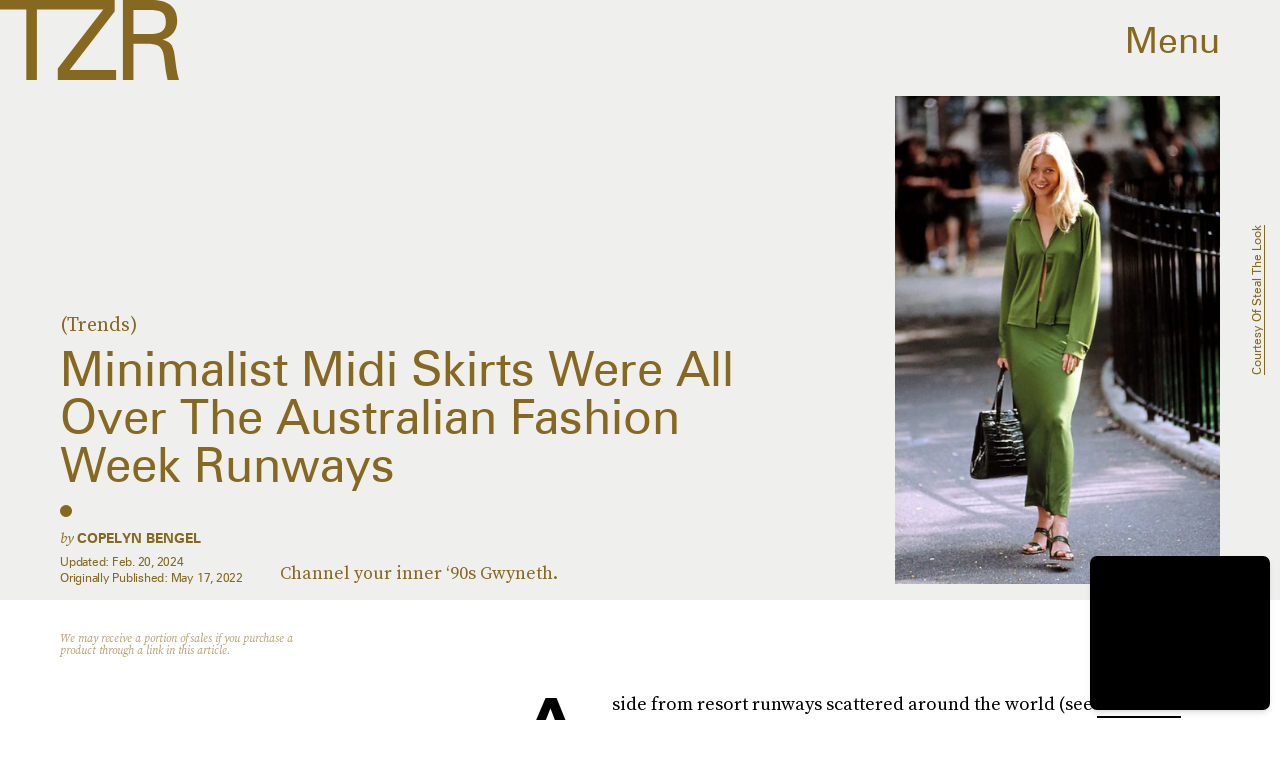

--- FILE ---
content_type: text/html; charset=utf-8
request_url: https://www.thezoereport.com/fashion/minimalist-midi-skirt-trend
body_size: 37158
content:
<!doctype html><html lang="en"><head><meta charset="utf-8"/><meta name="viewport" content="width=device-width,initial-scale=1"/><title>Minimalist Midi Skirts Were All Over The Australian Fashion Week Runways</title><link rel="preconnect" href="https://cdn2.bustle.com" crossorigin/><link rel="preconnect" href="https://cdn2c.bustle.com" crossorigin/><link rel="preconnect" href="https://imgix.bustle.com"/><link rel="preconnect" href="https://securepubads.g.doubleclick.net"/><style data-href="https://cdn2.bustle.com/2026/zoe/main-74e96e87ef.css">.V8B{position:relative}.CAk{width:100%;height:100%;border:none;background:none;position:absolute;top:0;right:0;pointer-events:none}.CAk:focus{outline:none}.zwx{position:fixed;inset:0 0 100%;opacity:0;transition:opacity .25s,bottom 0s ease .25s;pointer-events:none}.ecP:checked~.zwx{transition:opacity .25s,bottom 0s;opacity:.7;bottom:0;pointer-events:all}.s4D{align-items:center;color:var(--slot1);display:flex;height:110px;justify-content:center;margin:0 auto;position:relative;text-align:center;z-index:10000}body>.s4D{background:#000;color:var(--slot2);inset:0;height:100%;margin:auto;position:fixed}.rfU{padding:2rem 0;position:relative;width:100%}.rfU:before{content:""}.MNR{align-items:center;display:flex;font-family:var(--fontFamilySansSerif);font-size:1.5rem;justify-content:center}.MNR:before{animation:vWL 1.5s linear infinite;background:var(--slot4);border-radius:50%;content:"";display:inline-block;height:var(--metaDotSize);margin:0 .8rem 0 0;width:var(--metaDotSize)}@keyframes vWL{0%{opacity:1}50%{opacity:0}to{opacity:1}}.qUu{height:var(--headerHeight);left:0;pointer-events:none;position:absolute;right:0;top:0;z-index:var(--zIndexNav)}.qUu:after{background:var(--slot3);content:"";inset:0;position:absolute;z-index:-1}.pGs{position:fixed}.qUu:after,.m4L .O3D{opacity:0;transform:translateZ(0);transition:opacity .25s ease}.zUh{height:100%;position:relative;margin:0 auto;width:100%;max-width:var(--maxContainerWidth)}.Ryt{align-items:center;display:flex;justify-content:space-between;height:100%}.zYo{flex:1}.O3D{display:block;height:var(--headerHeight);width:134px;pointer-events:auto;z-index:var(--zIndexContent)}.Pok{fill:var(--metaColor);height:100%;width:100%;pointer-events:none}.xxh{transition:fill .25s ease}.gQC{position:relative;cursor:pointer;font-family:var(--fontFamilySansSerif);font-size:1.25rem;height:var(--headerHeight);padding:1rem;padding-right:var(--pageGutter);z-index:1;display:flex;align-items:center;pointer-events:auto;transition:color .25s ease;color:var(--metaColor)}.RdF{cursor:pointer;height:var(--headerHeight);padding:15px;display:flex;align-items:center;margin-right:-1rem;position:relative}.IgQ{pointer-events:auto}.IgQ:after{opacity:.95}.IgQ .O3D{opacity:1}.IgQ .Pok{fill:var(--slot1)}.IgQ .gQC{color:var(--slot1)}@media(min-width:768px){.gQC{font-size:2.25rem}.O3D{width:179px}}.VH1{display:flex}.y9v{flex-shrink:0}.icx{display:block;width:100%;height:100%;-webkit-mask:center / auto 20px no-repeat;mask:center / auto 20px no-repeat;background:currentColor}.kz3{-webkit-mask-image:url(https://cdn2.bustle.com/2026/zoe/copyLink-51bed30e9b.svg);mask-image:url(https://cdn2.bustle.com/2026/zoe/copyLink-51bed30e9b.svg)}.Q6Y{-webkit-mask-image:url(https://cdn2.bustle.com/2026/zoe/facebook-89d60ac2c5.svg);mask-image:url(https://cdn2.bustle.com/2026/zoe/facebook-89d60ac2c5.svg);-webkit-mask-size:auto 23px;mask-size:auto 23px}.g9F{-webkit-mask-image:url(https://cdn2.bustle.com/2026/zoe/instagram-2d17a57549.svg);mask-image:url(https://cdn2.bustle.com/2026/zoe/instagram-2d17a57549.svg)}.ORU{-webkit-mask-image:url(https://cdn2.bustle.com/2026/zoe/mailto-2d8df46b91.svg);mask-image:url(https://cdn2.bustle.com/2026/zoe/mailto-2d8df46b91.svg);-webkit-mask-size:auto 16px;mask-size:auto 16px}.e4D{-webkit-mask-image:url(https://cdn2.bustle.com/2026/zoe/pinterest-0a16323764.svg);mask-image:url(https://cdn2.bustle.com/2026/zoe/pinterest-0a16323764.svg)}.E-s{-webkit-mask-image:url(https://cdn2.bustle.com/2026/zoe/snapchat-b047dd44ba.svg);mask-image:url(https://cdn2.bustle.com/2026/zoe/snapchat-b047dd44ba.svg)}.xr8{-webkit-mask-image:url(https://cdn2.bustle.com/2026/zoe/globe-18d84c6cec.svg);mask-image:url(https://cdn2.bustle.com/2026/zoe/globe-18d84c6cec.svg)}.coW{-webkit-mask-image:url(https://cdn2.bustle.com/2026/zoe/youtube-79c586d928.svg);mask-image:url(https://cdn2.bustle.com/2026/zoe/youtube-79c586d928.svg)}.b18{-webkit-mask-image:url(https://cdn2.bustle.com/2026/zoe/x-ca75d0a04e.svg);mask-image:url(https://cdn2.bustle.com/2026/zoe/x-ca75d0a04e.svg)}.Ag6{border-bottom:1px solid var(--colorRed);color:var(--slot1);width:calc(100% - (var(--pageGutter) * 2));max-width:calc(var(--maxContainerWidth) - (var(--pageGutter) * 2));margin:0 auto 40px;position:relative}.Ag6:before{bottom:.5rem;content:"";display:block;height:30px;margin:auto 0;background:var(--colorRed);-webkit-mask-image:url(https://cdn2.bustle.com/2026/zoe/search-2c3b7d47b7.svg);mask-image:url(https://cdn2.bustle.com/2026/zoe/search-2c3b7d47b7.svg);-webkit-mask-position:center;mask-position:center;-webkit-mask-repeat:no-repeat;mask-repeat:no-repeat;-webkit-mask-size:20px;mask-size:20px;pointer-events:none;position:absolute;right:0;width:30px}.KY9{color:var(--slot1);font-family:var(--fontFamilySerif);font-size:.9375rem;margin:auto;font-style:italic}.lix{background:transparent;border:none;color:currentColor;display:block;font-family:var(--fontFamilySansSerif);font-size:1.5rem;text-transform:capitalize;margin:auto;padding:0 40px .5rem 0;width:100%;appearance:none}.lix::placeholder{color:var(--slot1);opacity:.5}.Ui6{width:100%;max-width:var(--maxContainerWidth);padding:0 var(--pageGutter);height:var(--headerHeight);margin:0 auto;border:none}.Ui6:before{background:var(--slot1);left:var(--pageGutter);bottom:0;height:100%}.Ui6 .lix{font-size:.875rem;line-height:1.2;height:100%;width:100%;padding:0 0 0 2.5rem;color:var(--slot1)}.Ui6 .lix::placeholder{color:var(--slot1);opacity:1}.lix::-ms-clear,.lix::-ms-reveal{display:none;width:0;height:0}.lix::-webkit-search-decoration,.lix::-webkit-search-cancel-button,.lix::-webkit-search-results-button,.lix::-webkit-search-results-decoration{display:none}.lix:focus{outline:none}@media(min-width:768px){.Ag6{margin-bottom:60px}.Ag6:before{-webkit-mask-size:24px;mask-size:24px}.KY9{font-size:1rem}.lix{font-size:2.25rem;padding-top:.75rem}.Ui6 .lix{font-size:1.25rem;line-height:1.3}}@media(min-width:1025px){.Ag6{margin-bottom:80px}.lix{font-size:3rem;padding-top:1.25rem}.KY9{font-size:1.25rem}.Ui6:after{content:"";position:absolute;left:var(--pageGutter);right:var(--pageGutter);bottom:0;height:1px;background:#0003}}.Jqo{position:relative;z-index:var(--zIndexNav)}.zaM,.hwI{background:#f2f0f2}.zaM{overflow:auto;-webkit-overflow-scrolling:touch;position:fixed;inset:-100% 0 100%;transform:translateZ(0);opacity:0;transition:transform .25s,opacity 0s ease .25s;color:var(--slot1)}.K8W{display:grid;grid-template-rows:minmax(0,auto) minmax(0,auto) 1fr;min-height:100%;position:relative;width:100%;max-width:var(--maxContainerWidth);margin:0 auto}.hwI{display:flex;flex-direction:column-reverse;position:sticky;top:0;left:0;z-index:1}.n7w{display:none}.wJ6:checked~.zaM{transform:translate3d(0,100%,0);opacity:1;transition:transform .25s,opacity 0s}.hbV,.gpr{position:absolute;top:0;opacity:0;pointer-events:none;transform:translateZ(0)}.hbV{left:0;width:100%}.gpr{cursor:pointer;color:var(--slot1);height:var(--headerHeight);width:40px;line-height:var(--headerHeight);right:var(--pageGutter);text-align:center}.gpr:after,.gpr:before{background:var(--slot1);content:"";height:40%;inset:0;margin:auto;position:absolute;width:2px}.gpr:before{transform:rotate(45deg)}.gpr:after{transform:rotate(-45deg)}.wYL:checked~.zaM .hbV,.wYL:checked~.zaM .gpr{transition:opacity .5s;pointer-events:all;opacity:1}.wYL:checked~.zaM .nyh,.wYL:checked~.zaM .BRg{opacity:0;pointer-events:none}.sIQ{width:272px;height:121px;position:relative}.idu{background:var(--slot4);-webkit-mask-image:url(https://cdn2.bustle.com/2026/zoe/logo-ef05fb5cca.svg);mask-image:url(https://cdn2.bustle.com/2026/zoe/logo-ef05fb5cca.svg);-webkit-mask-position:center;mask-position:center;-webkit-mask-repeat:no-repeat;mask-repeat:no-repeat;-webkit-mask-size:100%;mask-size:100%;margin:auto;position:absolute;inset:0}.U_z{position:relative}.U_z:after{display:block;content:"";width:185px;height:25px;background-image:url(https://cdn2.bustle.com/2026/zoe/sitename-9f5f511c7e.svg);background-repeat:no-repeat;background-size:contain;background-position:top right;margin:.625rem var(--pageGutter) 0 auto}.KjX{display:flex;width:100%;justify-content:space-between}.wVE{position:relative;cursor:pointer;height:var(--headerHeight);padding:1rem var(--pageGutter);z-index:1;display:flex;align-items:center}.wVE span{font-family:var(--fontFamilySansSerif);font-size:1.25rem;line-height:1.3;text-align:right;color:var(--slot4)}.eAo,.DmT{padding:0 var(--pageGutter)}.eAo{margin:1rem 0 2rem;position:relative}.fdE{font-family:var(--fontFamilySansSerif);font-size:1.5rem;line-height:1.3;text-transform:uppercase;position:relative}.fdE,.fdE a{color:var(--slot1)}.fdE:focus,.hkL:focus{outline:none}.Amc{display:flex;justify-content:space-between;align-items:center;border-bottom:1px solid rgba(0,0,0,.2);padding:1rem 2.25rem 1rem 0;cursor:pointer}.jEZ{position:relative}.jEZ a{pointer-events:none}.nfm{display:none;width:100%;height:100%;position:absolute;top:0;left:0;z-index:1;cursor:pointer}.hkL{height:2.25rem;width:2.25rem;position:absolute;background:transparent;top:1rem;right:0;margin:0;appearance:none;-webkit-appearance:none;border:none;cursor:pointer}.hkL:after{content:"+";position:absolute;top:50%;right:0;transform:translate3d(0,-50%,0);color:var(--slot4);font-size:1.5rem}.hkL:checked:after{content:"-"}.qSW{display:flex;flex-direction:column;font-family:var(--fontFamilySansSerif);font-weight:var(--fontWeightBold);font-size:.75rem;line-height:1.3;height:auto;max-height:0;opacity:0}.qSW a{color:var(--slot4);padding:.5rem 0;position:relative}.qSW a:before{display:inline-block;content:"";width:var(--metaDotSize);height:var(--metaDotSize);margin-right:var(--metaDotSize);border-radius:50%;background:currentColor}.Oxy a{display:block;font-family:var(--fontFamilySansSerif);font-size:.9375rem;line-height:1;color:var(--slot4);margin-bottom:1.25rem}.iX3{display:flex;flex-direction:column;flex-wrap:wrap;height:7.5rem;width:75%;margin:2rem 0 var(--pageGutter)}.f0q{color:var(--slot1);display:inline-block;width:50%;font-family:var(--fontFamilySansSerif);font-size:.625rem;line-height:1;padding-bottom:1.25rem;text-transform:uppercase}.Q-u{margin:var(--pageGutter) 0}.Q-u a{height:40px;width:40px;margin-right:1.25rem;border:1px solid var(--slot4);border-radius:50%}.wJ6:checked~.zaM i{display:block}.Q-u i{display:none;background:var(--slot4)}.wJ6:checked~.zaM .fNG{background-image:url(https://cdn2.bustle.com/2026/zoe/bdg_logo-6dba629bc7.svg)}.fNG{background-position:center;background-repeat:no-repeat;background-size:contain;margin:1rem 0;height:32px;width:72px}.urt{font-family:var(--fontFamilySansSerif);font-size:.5rem;line-height:1;margin:1rem 0 var(--pageGutter)}.jhc{display:inline-block;padding:0 0 1.25rem;text-align:left;background:none;cursor:pointer}@media(min-width:768px){.hwI{flex-direction:row;justify-content:space-between}.KjX{width:unset}.BRg{padding-left:1.25rem}.nyh{padding-right:1.25rem}.sIQ{width:438px;height:195px;margin-top:var(--headerHeight)}.U_z:after{width:297px;height:40px;margin:1rem 0 0 auto}.fdE,.wVE span,.hkL:after{font-size:2.25rem}.eAo{margin:2rem 0}.qSW{font-size:1.125rem}.Oxy{margin-top:1.5rem}.Oxy a{font-size:1.25rem}.iX3{height:8rem;width:50%}.f0q{font-size:.75rem}.urt{font-size:.625rem}}@media(max-width:1024px){.hkL:checked~.qSW{max-height:300px;opacity:1;padding:.75rem 0;transition:opacity .15s,max-height .25s ease-out,padding .15s}.hkL:checked+.jEZ .nfm{display:block}}@media(min-width:1025px){.U_z{position:absolute;top:140px;right:var(--pageGutter);width:calc(60% - 120px)}.sIQ{width:100%;height:unset;padding-top:45%;margin-top:unset}.U_z:after{width:68%;height:unset;padding-top:9.316%;margin-top:1.25rem}.KjX{display:flex;width:100%;justify-content:space-between}.nyh{padding-left:var(--pageGutter)}.eAo{width:20%;max-width:calc(var(--maxContainerWidth) * .2);padding-right:unset;margin:3rem 0}.fdE{display:flex;position:static;font-size:1.125rem}.qSW{max-height:unset;pointer-events:none}.fdE:hover .qSW{opacity:1;pointer-events:all;transition:opacity .25s}.fdE a:hover{text-decoration:underline}.hkL,.Pdb{display:none}.Amc{border:none;padding:.75rem 1.5rem .75rem 0;white-space:nowrap}.jEZ a{pointer-events:all}.qSW{position:absolute;top:0;left:100%;width:auto;white-space:nowrap;padding:.5rem 0;font-size:.875rem;opacity:0;height:100%}.DmT{display:grid;grid-template-rows:auto 1fr;grid-template-columns:repeat(2,auto) minmax(150px,1fr)}.Oxy{grid-row:1;grid-column:1}.Q-u,.iX3,.EN6{grid-row:2;align-self:end}.Q-u{grid-column:1}.EN6{grid-column:3}.iX3{grid-column:2;flex-direction:row;align-items:flex-end;height:unset;width:unset}.f0q{width:auto;padding:1rem 1.5rem 0 0;white-space:nowrap}.Q-u a:last-child,.f0q:last-child{margin-right:var(--pageGutter)}.Oxy a{font-size:1rem}.Oxy a:last-child{margin-bottom:unset}.urt,.iX3,.Q-u{margin-bottom:2rem}}@media(min-width:1440px){.U_z:after{margin-top:2rem}.fdE{font-size:1.5rem}.f0q{margin-right:3rem}.Oxy a{font-size:1.25rem}}.Ex8{background-color:var(--slot1);color:var(--slot3);cursor:pointer;display:inline-block;font-family:var(--fontFamilySansSerif);font-size:.8rem;font-weight:var(--fontWeightBold);letter-spacing:.1rem;line-height:var(--lineHeightStandard);padding:10px 30px;text-align:center;text-transform:uppercase;transition:background-color var(--transitionHover);vertical-align:middle;border:none}.Ex8:not([disabled]){cursor:pointer}.Ex8:focus{outline:none}.ruo,.Ez6{position:absolute;width:100%;left:0;right:0;text-align:center}.ruo{top:50%;transform:translateY(-50%)}.Ez6{bottom:1rem}.Hsp,.DIw,.l0q:before,.l0q:after{inset:0}.Hsp{align-items:center;display:flex;justify-content:center;position:fixed;z-index:1100}.DIw{background:#0003;position:absolute}.IxI{background:#fff;box-shadow:0 4px 6px -1px #00000014,0 2px 4px -2px #00000014;border-radius:6px;display:grid;margin-bottom:10vh;max-width:600px;padding:1rem;position:relative;width:calc(100% - 2rem)}.l0q{border:none;background:none;cursor:pointer;height:2.5rem;position:absolute;top:.5rem;right:.5rem;width:2.5rem}.l0q:before,.l0q:after{background:#000;content:"";height:75%;margin:auto;position:absolute;width:2px}.l0q:before{transform:rotate(45deg)}.l0q:after{transform:rotate(-45deg)}.l0q:focus{outline:none}.LHe,.eHv,.KXR{grid-column:1;transition:opacity .2s}.LHe{grid-row:1}.eHv{grid-row:2}.DYh .LHe,.DYh .eHv,.KXR{opacity:0;pointer-events:none}.KXR{grid-row:1 / 3;align-self:center}.DYh .KXR{opacity:1;pointer-events:all}.T-R{background-color:var(--slot2);color:var(--slot1)}.ukc{width:calc(100% - 2rem)}.NYu{color:var(--slot4);font-family:var(--fontFamilySansSerif);font-size:1.5rem;font-weight:var(--fontWeightRegular);line-height:1.1;margin-bottom:1rem}.Hpu{font-size:1rem;line-height:1.3}.iUF{display:grid;grid-template-columns:1fr auto;margin-top:2rem}.iUF>*{grid-column:1 / -1}.iUF>.Frd{grid-row:1;grid-column:1}.iUF>.nSK{grid-row:1;grid-column:2}.Frd{background:var(--slot3);border:1px solid var(--slot4);font-size:1rem;padding:1rem;width:100%}.Frd::placeholder{color:var(--slot1)}button.nSK{align-items:center;background:var(--slot4);color:var(--slot2);cursor:pointer;display:flex;font-family:var(--fontFamilySerif);font-size:1rem;letter-spacing:0;line-height:1.2;padding:1rem;text-transform:capitalize;z-index:var(--zIndexContent)}button.nSK:after{background:var(--slot2);content:"";-webkit-mask-image:url(https://cdn2.bustle.com/2026/zoe/arrow-7d623d32b7.svg);mask-image:url(https://cdn2.bustle.com/2026/zoe/arrow-7d623d32b7.svg);-webkit-mask-size:100% 100%;mask-size:100% 100%;display:inline-block;height:19px;width:20px;margin-left:.625rem;flex:none;vertical-align:middle}.e2g{color:var(--slot1);font-family:var(--fontFamilySansSerif);font-size:.625rem;line-height:1.1;margin-top:1rem;opacity:.65}.e2g a{color:inherit;font-weight:var(--fontWeightBold)}@media(min-width:768px){.T-R{padding:2rem}.NYu{font-size:2.5rem}.Hpu{font-size:1.25rem}}@font-face{font-family:SourceSerif;font-display:swap;src:url(https://cdn2c.bustle.com/2026/zoe/SourceSerifPro-Regular-96aa4bfe61.woff2) format("woff2")}@font-face{font-family:SourceSerif;font-weight:700;font-display:swap;src:url(https://cdn2c.bustle.com/2026/zoe/SourceSerifPro-Semibold-46dadb1429.woff2) format("woff2")}@font-face{font-family:SourceSerif;font-style:italic;font-display:swap;src:url(https://cdn2c.bustle.com/2026/zoe/SourceSerifPro-It-d7edd36c7e.woff2) format("woff2")}@font-face{font-family:SourceSerif;font-weight:700;font-style:italic;font-display:swap;src:url(https://cdn2c.bustle.com/2026/zoe/SourceSerifPro-SemiboldIt-3bb03ffa10.woff2) format("woff2")}@font-face{font-family:Zurich;font-display:swap;src:url(https://cdn2c.bustle.com/2026/zoe/ZurichBT-Regular-7e8785c6f2.woff2) format("woff2")}@font-face{font-family:Zurich;font-weight:700;font-display:swap;src:url(https://cdn2c.bustle.com/2026/zoe/ZurichBT-Bold-7e888057da.woff2) format("woff2")}@font-face{font-family:Zurich;font-style:italic;font-display:swap;src:url(https://cdn2c.bustle.com/2026/zoe/ZurichBT-Italic-1f203f3783.woff2) format("woff2")}@font-face{font-family:Zurich;font-weight:700;font-style:italic;font-display:swap;src:url(https://cdn2c.bustle.com/2026/zoe/ZurichBT-BoldItalic-1df4657dd3.woff2) format("woff2")}::selection{background:var(--slot4);color:var(--slot3)}*,*:before,*:after{box-sizing:inherit}html{box-sizing:border-box;font-size:var(--fontSizeRoot);line-height:var(--lineHeightStandard);-webkit-text-size-adjust:100%;text-size-adjust:100%;-webkit-tap-highlight-color:rgba(0,0,0,0)}body{background:var(--slot2);color:var(--slot1);font-family:var(--fontFamilySerif);margin:0;overflow-y:scroll;-webkit-font-smoothing:antialiased;-moz-osx-font-smoothing:grayscale}a{color:var(--slot1);background:transparent;cursor:pointer;text-decoration:none;word-wrap:break-word}h1,h2,h3,h4{font-family:var(--fontFamilySerif);margin:2rem 0 1rem;text-rendering:optimizeLegibility;line-height:1.2}p,blockquote{margin:32px 0}button{border:none}cite{font-style:normal}img{max-width:100%;border:0;backface-visibility:hidden;transform:translateZ(0)}iframe{border:0}::placeholder{color:#ccc}.UdU{display:flex}.UdU>div:before,.hzA.UdU:before{display:block;width:100%;height:var(--minAdSpacing);position:absolute;top:0;color:var(--slot1);content:"ADVERTISEMENT";font-family:var(--fontFamilySansSerif);font-size:.65rem;line-height:var(--minAdSpacing);opacity:.6;word-break:normal;text-align:center}.UdU>div{margin:auto;padding:var(--minAdSpacing) 0}.hzA.UdU{background-color:var(--adBackgroundColor);padding:var(--minAdSpacing) 0}.hzA.UdU>div{padding:0}.hzA.UdU>div:before{content:none}.vmZ{min-width:1px;min-height:1px}.EdX{display:block;width:100%;height:100%;transition:opacity .3s}.ap2{position:relative;width:100%}.ap2 .EdX{position:absolute;top:0;left:0;width:100%}.dSy{object-fit:cover;position:absolute;top:0;left:0}.vB9{background:#e1e1e140}.vB9 .EdX{opacity:0}.EdX video::-webkit-media-controls-enclosure{display:none}.zzk{min-width:1px;min-height:1px;overflow-x:hidden;position:relative;text-align:center;z-index:0}.APH{overflow-y:hidden}.pCo,.pCo>div,.pCo>div>div{width:100%;margin:auto;max-width:100vw;text-align:center;overflow:visible;z-index:300}.pCo{min-height:var(--minAdHeight)}.pCo>div{position:sticky;top:var(--headerHeightStickyScrollableAd)}@media screen and (max-width:1024px){.k_e{grid-row-end:auto!important}}.stickyScrollableRailAd>div{position:sticky;top:var(--headerHeightStickyScrollableAd);margin-top:0!important;padding-bottom:var(--minAdSpacing)}.Ldt{min-height:var(--minAdHeightStickyScrollable)}.Ldt>div{margin-top:0!important}.GQx [id^=google_ads_iframe]{height:0}.JUn,.LWq,.HuM{height:1px}.HuM>div{overflow:hidden}#oopAdWrapperParent:not(:empty){background-color:var(--adBackgroundColor);min-height:var(--minAdHeightVideo);margin-bottom:var(--minAdSpacing)!important;z-index:var(--zIndexOverlay)}#oopAdWrapper:not(:empty),#oopAdWrapper:empty+div{background-color:var(--adBackgroundColor);z-index:var(--zIndexOverlay)}#oopAdWrapper>div>div{margin:0 auto}.buT,.TX9{background:none;border:none;margin:0;width:32px;height:32px;position:absolute;bottom:3px;cursor:pointer;background-repeat:no-repeat;background-position:center}.buT{left:40px;background-image:url(https://cdn2.bustle.com/2026/zoe/pause-bd49d74afd.svg)}.Am5{background-image:url(https://cdn2.bustle.com/2026/zoe/play-3e2dff83eb.svg)}.TX9{left:6px;background-image:url(https://cdn2.bustle.com/2026/zoe/unmute-9a8cd4cbb8.svg)}.D5o{background-image:url(https://cdn2.bustle.com/2026/zoe/mute-ea100a50bf.svg)}.ne7{display:flex;min-height:100vh}.ne7 .OJR{inset:0;opacity:.6;position:absolute}.OJR img{object-fit:cover}.A6T{display:flex;flex-direction:column;min-height:90vh;margin:auto;max-width:var(--maxContainerWidth);padding:0 var(--pageGutter);position:absolute}.eta{align-items:center;display:flex;flex:1;font-family:var(--fontFamilySansSerif);font-size:48vw;justify-content:center;line-height:.8}.egB{font-size:.9rem;font-family:var(--fontFamilySansSerif);margin-right:25%}.jtK{font-size:1.25rem;margin-top:1rem;text-align:right}@media(min-width:768px){.egB{font-size:1.15rem;margin-right:40%}.jtK{font-size:1.8rem}}@media(min-width:1025px){.A6T{align-items:flex-end;flex-direction:row;flex-wrap:wrap}.eta{flex:0 0 100%}.egB{flex:1}}@media(min-width:1440px){.eta{font-size:44rem}}.pxF{position:relative;min-width:1px;min-height:1px}.N4z{display:block;transition:opacity .2s linear;width:100%;height:100%}.j-j{background:var(--imageBackgroundColor, rgba(225, 225, 225, .25))}.j-j .N4z{opacity:0}.N4z::-webkit-media-controls-enclosure{display:none}.mvL .N4z{position:absolute;top:0;left:0}.he5{position:relative;width:1px;height:1px;margin-top:-1px;min-height:1px}.hwi{top:50vh}.h4R{top:-50vh}.h5Q{background:var(--slot4);height:1px;margin:0 auto;opacity:var(--dividerOpacity);width:100%}:root{--primaryColor: var(--slot4);--textColor: var(--slot1);--metaColor: var(--slot1);--navColor: var(--slot1);--imageBackgroundColor: rgba(225, 225, 225, .25);--adBackgroundColor: rgba(225, 225, 225, .25);--colorBlush: #f2f0f2;--colorRed: #b72e24;--headerHeight: 60px;--pageGutter: 1.25rem;--verticalCardSpacing: 3rem;--maxContainerWidth: 1440px;--maxBodyWidth: 768px;--maxFeatureBodyWidth: 1044px;--viewportHeight: 100vh;--controlSpacing: 2.25rem;--minAdSpacing: 2rem;--minAdHeight: calc(var(--minAdSpacing) * 2 + 250px);--minAdHeightStickyScrollable: calc(var(--minAdSpacing) * 2 + 400px);--minAdHeightVideo: 188px;--minAdHeightMobileSlideshow: calc(var(--minAdSpacing) * 2 + 50);--minAdHeightDesktopSlideshow: calc(var(--minAdSpacing) * 2 + 250);--headerHeightStickyScrollableAd: var(--headerHeight);--mobiledocSpacing: 1.5rem;--dividerOpacity: .2;--metaDotSize: .5rem;--bigLogoWidth: 134px;--cardMinHeight: 520px;--cardMaxHeight: 800px;--cardMaxHeightFeature: 1200px;--cardHeight: clamp(var(--cardMinHeight), 75vh, var(--cardMaxHeight));--featureCardHeight: clamp(var(--cardMinHeight), 100vh, var(--cardMaxHeightFeature));--fontFamilySerif: SourceSerif, Georgia, serif;--fontFamilySansSerif: Zurich, arial, sans-serif;--fontSizeRoot: 16px;--lineHeightStandard: 1.3;--fontWeightRegular: 400;--fontWeightBold: 700;--transitionHover: .2s;--easeOutQuart: cubic-bezier(.25, .46, .45, .94);--zIndexNeg: -1;--zIndexBackground: 0;--zIndexContent: 100;--zIndexOverContent: 200;--zIndexFloatAd: 300;--zIndexPopUp: 400;--zIndexFloating: 500;--zIndexNav: 600;--zIndexOverlay: 700}@media(min-width:768px){:root{--controlSpacing: 3.5rem;--minAdSpacing: 2.5rem;--pageGutter: 2.5rem;--headerHeight: 80px;--metaDotSize: .75rem;--bigLogoWidth: 179px;--cardMinHeight: 560px}}@media(min-width:1025px){:root{--pageGutter: 3.75rem;--bigLogoWidth: 314px;--cardMinHeight: 600px;--cardMaxHeightFeature: 1000px}}@media(min-width:1440px){:root{--bigLogoWidth: 425px}}
</style><style data-href="https://cdn2.bustle.com/2026/zoe/commons-1-d6b32ebbb3.css">.sWr{height:100%;width:100%;position:relative}.KwQ{max-height:none}.jWY{height:100vh}.asF{height:100%;max-height:none}.btA,.gDs{background:var(--cardBackground, var(--slot10))}.iGR{height:auto;min-height:0}.L7S{opacity:0}.TGq{opacity:0;will-change:transform;animation:aBP .2s var(--easeOutQuart) .1s forwards}@keyframes aBP{0%{opacity:0}to{opacity:1}}@media(min-width:768px){.iGR{min-height:0}}.cCV{padding:0}.Rfb{min-width:1px;min-height:1px;position:relative}.kOK{display:block;width:100%;height:100%;transition:opacity .4s;object-fit:cover}.sMW{position:relative;width:100%}.U-k{position:absolute;top:0;left:0;width:100%}.NUO{background:var(--imageBackgroundColor, rgba(225, 225, 225, .25))}.M_P{cursor:pointer;width:48px;height:48px;pointer-events:all}.M_P:after{display:block;content:" ";margin:auto}.KAj{filter:brightness(.85)}.JHj{align-self:end;justify-self:end}.LJm{display:flex;width:54px;height:54px;border:2px solid;border-radius:50%}.LJm:after{width:24px;height:24px;-webkit-mask-image:url(https://cdn2.bustle.com/2026/zoe/audio-58f66c2fdf.svg);mask-image:url(https://cdn2.bustle.com/2026/zoe/audio-58f66c2fdf.svg);background:currentColor}.nKF:after{-webkit-mask-image:url(https://cdn2.bustle.com/2026/zoe/muted-931464476f.svg);mask-image:url(https://cdn2.bustle.com/2026/zoe/muted-931464476f.svg)}.YOh:before{content:"";position:absolute;display:block;top:0;right:0;width:100%;height:100%;background:linear-gradient(0deg,var(--gradientHalfOpacity),var(--gradientTransparent) 70%);z-index:1;pointer-events:none}.YOh.IXs:before{background:var(--slot1);opacity:.35}.x2j:after{content:"";display:block;height:36px;width:36px;opacity:.7;position:absolute;top:50%;left:50%;transform:translate(-50%,-50%);transform-origin:0 0;border:2px solid var(--slot4);border-bottom-color:transparent;border-radius:50%;animation:PZv 1.5s linear infinite}@keyframes PZv{0%{transform:rotate(0) translate(-50%,-50%)}to{transform:rotate(360deg) translate(-50%,-50%)}}.saA{font-family:var(--fontFamilySerif);font-size:.75rem;line-height:1.4;margin:0}.saA a,.saA span{color:inherit;text-transform:uppercase;font-family:var(--fontFamilySansSerif);font-style:normal;font-weight:var(--fontWeightBold)}@media(min-width:1025px){.saA{font-size:.875rem}}.JOT{min-height:1rem;font-family:var(--fontFamilySansSerif);font-size:.65rem;line-height:1.2;color:var(--slot1);overflow:hidden}.JOT a{color:inherit}.KS5{align-items:center;display:flex;margin:auto}.Izs,.cWT,.c3b{margin:0 .25rem 0 0;white-space:nowrap}.KS5 .PWd{margin:auto 0}.Fsv .KS5{align-items:center}.Fsv .Izs,.Fsv .cWT,.Fsv .c3b{margin:0 .25rem 0 0}@media(min-width:1025px){.eFu .KS5{flex-direction:column;align-items:flex-start}.eFu .Izs,.eFu .cWT,.eFu .c3b{margin:0 auto .5rem 0}}.yj3{font-family:var(--fontFamilySansSerif);font-size:.75rem;line-height:1;letter-spacing:-.02em;margin-top:.25rem}.yj3 div{display:inline}.yj3 div+div:before{content:" \2022  "}@media(min-width:768px){.yj3{margin-top:.5rem}}.sv7 .DHw{font-weight:700;text-transform:uppercase}.sv7 .DHw div:before{content:none}@media(min-width:768px){.DHw div{display:block}.DHw div+div{margin-top:.25rem}.DHw div+div:before{content:none}}.GqV{background-color:var(--slot10);color:var(--slot11);height:100%;width:100%}.gsz{display:grid;height:var(--cardHeight);margin:0 auto;position:relative;width:100%}.I0j{height:var(--featureCardHeight)}.dPJ{height:var(--viewportHeight)}.gsz p,.gsz .aVX{margin:0}.rkd{z-index:2}.QwJ{font-family:var(--fontFamilySerif);font-size:.9375rem;line-height:1.3}.aVX{font-family:var(--fontFamilySansSerif);font-weight:var(--fontWeightRegular);line-height:1.1;margin:0;position:relative;padding-bottom:1rem}.r87{font-family:var(--fontFamilySerif);font-size:.875rem;line-height:1.3}.oL7{height:100%;width:100%}.fpC{object-fit:contain}.Vms{font-family:var(--fontFamilySansSerif);font-size:.625rem;line-height:1.3;text-transform:capitalize}.Vms a,.r87 a{color:inherit;text-decoration:underline}.Psy{align-items:flex-start;display:flex;flex-direction:column-reverse;margin-bottom:.5rem;row-gap:.5rem}.Mt9{display:flex;color:inherit}.vMw{position:relative;margin-top:.8rem}.vMw:before{content:"";position:absolute;top:-.8rem;left:0;width:var(--metaDotSize);height:var(--metaDotSize);border-radius:50%;background:currentColor}@media(min-width:768px){.QwJ{font-size:1.25rem}.aVX{line-height:1}.r87{font-size:1.125rem}.Vms{font-size:.75rem}.vMw{margin-top:1.5rem}.vMw:before{top:-1.5rem}}.HEt{grid-template-rows:repeat(2,auto) 1fr repeat(3,auto);grid-template-columns:1fr 140px;max-width:var(--maxContainerWidth);padding:calc(var(--headerHeight) + 1.5rem) var(--pageGutter) 1rem}.XKR.HEt{padding-bottom:var(--controlSpacing)}.EVz{grid-row:1;grid-column:1 / -1}.qm8{grid-row:2;grid-column:1 / -1}.OVI{grid-row:4 / -1;grid-column:2}.Ta5{grid-row:5;grid-column:1;margin-bottom:1rem}.y2b{grid-row:6;grid-column:1;color:var(--slot11)}.uZ5{font-size:1.5rem}.ii4{font-size:1.65rem}.wYt{font-size:1.875rem}.izS{font-size:2rem}.whA{font-size:2.25rem}@media(min-width:768px){.HEt{grid-template-columns:repeat(3,1fr);padding-bottom:2rem}.qm8{grid-column:1 / -2;margin-right:1rem}.OVI{grid-column:3;grid-row:3 / -1;align-self:end}.uZ5{font-size:2rem}.ii4{font-size:2.5rem}.wYt{font-size:2.75rem}.izS{font-size:3rem}.whA{font-size:3.5rem}}@media(min-width:1025px){.HEt{grid-template-columns:repeat(5,1fr);grid-template-rows:auto 1fr repeat(2,auto)}.EVz{grid-row:3;grid-column:1 / -2}.y2b{grid-row:4;grid-column:1;align-self:end}.qm8{grid-row:4;grid-column:2 / -3;align-self:end;margin:0 1.5rem}.OVI{grid-row:3 / -1;grid-column:5;margin-left:3rem}.Ta5{grid-row:1;grid-column:4 / -1;text-align:right}.Cyb .pwg{padding-bottom:2rem}.DWQ{font-size:2.75rem}.iSu{font-size:2.95rem}.Rlf{font-size:3.125rem}.MHL{font-size:3.5rem}.dp2{font-size:4rem}}@media(min-width:1440px){.Ta5{width:60%;margin-right:0;margin-left:auto}.DWQ{font-size:3.5rem}.iSu{font-size:3.75rem}.Rlf{font-size:4rem}.MHL{font-size:4.25rem}.dp2{font-size:4.65rem}}.vgf{flex:0 1 140px;color:var(--slot11)}.t8s{font-family:var(--fontFamilySansSerif);font-size:.625rem;font-style:italic;padding-bottom:.1rem}.lAq{font-family:var(--fontFamilySansSerif);font-weight:var(--fontWeightBold);font-size:.75rem;line-height:1.2}.Rcu{display:block;color:var(--slot1);font-family:var(--fontFamilySerif);line-height:1.3;position:relative}.Hxs{color:var(--slot7)}.O8F{font-family:var(--fontFamilySansSerif);font-size:1.5rem;line-height:1.3;margin-top:.625rem}.yiq{font-size:1.125rem;color:var(--slot7);margin-bottom:1.25rem}.ooy{width:80%;margin-right:0;margin-left:auto;position:relative}.wxt{width:100%}.mdu{left:0;object-fit:contain;position:absolute;top:0}.RSA{font-size:.9375rem;margin:1rem 0}.RSA a{color:inherit;border-bottom:1px solid}.yMn{background:transparent;color:var(--slot7);outline:1px solid currentColor;cursor:pointer;display:flex;align-items:center;line-height:1.2;margin:1rem auto 1rem 1px;padding:.75rem 1rem;position:relative;z-index:var(--zIndexContent)}.yMn:before{display:block;content:"";position:absolute;width:100%;height:100%;inset:.5rem -.5rem -.5rem .5rem;background:var(--slot6);z-index:-1}.EaG .yMn:before{background:var(--slot2)}.jMM{background:currentColor;-webkit-mask-image:url(https://cdn2.bustle.com/2026/zoe/arrow-7d623d32b7.svg);mask-image:url(https://cdn2.bustle.com/2026/zoe/arrow-7d623d32b7.svg);-webkit-mask-size:100% 100%;mask-size:100% 100%;display:inline-block;height:19px;width:20px;margin-left:.625rem;flex:none;vertical-align:middle}.lXj{color:var(--slot1);font-family:var(--fontFamilySerif);font-size:1rem;text-transform:capitalize;line-height:1;text-align:left}.o75{color:var(--slot7);font-family:var(--fontFamilySansSerif);font-size:1.5rem;line-height:1;text-align:left;margin-bottom:2rem}._N2{color:var(--slot1);font-size:.95rem;opacity:.5;position:relative;text-decoration:line-through}.yS8{margin-bottom:1rem}.JEe{display:flex;justify-content:space-between;align-items:baseline;margin-top:1.25rem}.JEe .o75{display:flex;flex-direction:row-reverse;align-items:baseline}.JEe .o75,.JEe .yMn{margin:0}.JEe ._N2{margin-left:.4em}@media(min-width:768px){.Rcu{display:grid;grid-template-columns:5fr 4fr;grid-template-rows:auto 1fr;grid-column-gap:2.5rem}.ooy{grid-column:2;grid-row:1 / -1;width:100%}.Mup{grid-column:1;grid-row:1}.OiB{grid-column:1;grid-row:2}.O8F{font-size:2.2rem;margin-top:unset}.yiq{font-size:1.5rem;margin-bottom:.625rem}.RSA{font-size:1rem}.o75{text-align:right;margin-bottom:1.25rem}.yMn{margin-top:2.5rem;padding:.875rem 1.25rem}}@media(min-width:1025px){.Rcu{grid-template-columns:3fr 2fr}}@media(min-width:1440px){.O8F{font-size:2.8rem}.yiq{font-size:1.875rem}.o75{font-size:2.5rem}._N2{font-size:1.5rem}}.G5H,.gGs{font-family:var(--fontFamilySansSerif);margin:0 0 .5rem}.G5H{font-size:.75rem}.gGs{color:var(--slot11);font-size:1rem;line-height:1.1}.exV{display:flex;align-items:baseline;color:var(--slot11);grid-row:1;grid-column:1;align-self:end}.N8b{margin-left:.5rem;color:var(--slot11)}.B6J{position:relative;margin-top:1.3rem;color:var(--slot11)}.B6J:before{content:"";position:absolute;top:-.8rem;left:0;width:var(--metaDotSize);height:var(--metaDotSize);border-radius:50%;background:currentColor}@media(min-width:768px){.G5H{font-size:1rem}.gGs{font-size:1.25rem;margin-bottom:.25rem}.B6J{margin-top:2.25rem}.B6J:before{top:-1.5rem}}.Hof{position:absolute;top:0;left:0;width:100%;height:100%;z-index:0}.Qf5{--videoLinkUrlHeight: calc(100% - 75px) ;position:relative;margin:auto}.kPo,.QrZ{font-family:var(--fontFamilySansSerif);margin:0 0 .5rem}.kPo{font-size:.75rem}.QrZ{font-size:1rem;line-height:1.1}.rv9{font-family:var(--fontFamilySerif);font-size:.875rem;line-height:1.3}.rv9 a{color:inherit;text-decoration:underline}.DvA{position:relative;margin-top:.8rem}.DvA:before{content:"";position:absolute;top:-.8rem;left:0;width:var(--metaDotSize);height:var(--metaDotSize);border-radius:50%;background:currentColor}.RlV>div:first-child{padding-top:150%}.RlV img{object-fit:contain;inset:0;position:absolute}@media(min-width:768px){.rv9,.kPo{font-size:1rem}.QrZ{font-size:1.25rem;margin-bottom:.25rem}.DvA{text-align:right;margin-top:1.5rem}.DvA:before{top:-1.5rem;left:unset;right:0}}@media(min-width:1025px){.RlV>div:first-child{padding-top:100%}}.EvN{background:#ffffffe0;border:1px solid #e5e5e5;border-radius:6px;display:grid;grid-template-columns:1fr 1fr;gap:1rem;padding:1rem;width:100%;font-family:var(--fontFamilySansSerif);box-shadow:0 4px 6px -1px #00000014,0 2px 4px -2px #00000014;transition:box-shadow .2s}.BLp,.v9d{grid-column:1 / -1}.v9d{height:100%;display:flex;flex-direction:column;gap:1rem}.ZDA{font-size:1.5rem;font-weight:600;line-height:1.15;margin:0 0 .5rem}.ss_{font-size:.7rem;line-height:1.2;padding:.75rem 0 1rem}.O_Z{align-self:center;height:24px;max-width:100px;grid-column:1;margin-left:.25rem}.Txw{background:url(https://cdn2.bustle.com/2026/zoe/amazon-logo-06b41cef1d.svg) left / contain no-repeat}.uxd{background:url(https://cdn2.bustle.com/2026/zoe/target-logo-1c98143553.svg) left / contain no-repeat}.eJo{background:url(https://cdn2.bustle.com/2026/zoe/walmart-logo-1825258248.svg) left / contain no-repeat}.ny3{padding-top:100%;position:relative;overflow:hidden}.s-G{object-fit:contain;position:absolute;top:0}.ySL{padding:0;font-size:1.5rem;font-weight:600;line-height:1;margin-right:.5rem;white-space:nowrap;text-align:right}.Jg3{align-self:end;font-size:1rem;margin-right:unset}.mOS{font-size:1.2rem;opacity:.65;position:relative;text-decoration:line-through;margin-right:.75rem}.Lvw{border:none;background-color:transparent;border-top:1px solid #e5e5e5;cursor:pointer;font-family:sans-serif;margin-top:.5rem;padding:.75rem 0 0;width:100%}.hE6{background:#131921;border-radius:6px;color:#fff;display:flex;font-size:1.1rem;font-weight:600;gap:.5rem;justify-content:center;padding:1rem;text-transform:capitalize;transition:background .2s}.lsP{background:#ffb442;position:absolute;font-weight:600;font-size:.9rem;text-transform:uppercase;letter-spacing:.02rem;padding:.2rem 0 0;top:0;right:0;border-top-right-radius:6px;width:64px;text-align:center}.lsP:after{content:"";display:block;background-color:transparent;border-left:32px solid transparent;border-right:32px solid transparent;border-top:9px solid #ffb442;border-bottom:none;position:absolute;left:0;right:0;top:100%}.zdJ{display:grid;column-gap:1rem;grid-template-columns:1fr 1fr}.O_Z,.ySL{grid-row:1}.Lvw{grid-column:1 / -1}@media(min-width:768px){.EvN{padding:1.25rem;gap:1.25rem;grid-template-columns:2fr 1fr 1fr}.EvN:not(.hXd):hover{box-shadow:0 20px 25px -5px #0000001a,0 8px 10px -6px #0000001a}.EvN:not(.hXd):hover .hE6,.hXd .Lvw:hover .hE6{background:#273344}.EvN:not(.hXd):hover .hE6:after,.hXd .Lvw:hover .hE6:after{opacity:1;transform:translate3d(4px,0,0)}.BLp{grid-column:1}.v9d{grid-column:2 / -1;gap:1.75rem}.ZDA{font-size:1.75rem;margin:1.5rem 0 0}.hE6:after{content:"";width:20px;height:20px;margin-right:-18px;opacity:0;background:url(https://cdn2.bustle.com/2026/zoe/arrow-fc94c1aee2.svg);transition:transform .15s,opacity .3s}}
</style><style data-href="https://cdn2.bustle.com/2026/zoe/commons-2-205786c211.css">.SIZ{height:var(--cardHeight);position:relative}.lk7{height:var(--featureCardHeight)}.SIZ .yHO,.SIZ p,.SIZ h1,.SIZ h2{margin-top:0;margin-bottom:.5rem;line-height:1.3}.seY :last-child{margin-bottom:0}.seY a{color:inherit;text-decoration:underline}.yHO,.seY h2{font-family:var(--fontFamilySansSerif);font-weight:var(--fontWeightRegular);font-size:calc(var(--textSize) * 1.5)}.seY p{font-family:var(--fontFamilySerif);font-size:var(--textSize)}p.Stm{font-family:var(--fontFamilySerif);font-size:.9375rem;margin-bottom:.25rem}.mCH,.l-g{display:flex;align-items:baseline;color:var(--slot11)}.hZ6{margin-left:.5rem}.qeY{font-family:var(--fontFamilySansSerif);font-size:.625rem;text-transform:uppercase}.qeY a{color:inherit;text-decoration:underline}.eqj{background:none}.wjo{position:relative;margin-top:.8rem;color:var(--slot11)}.wjo:before{content:"";position:absolute;top:-.8rem;left:0;width:var(--metaDotSize);height:var(--metaDotSize);border-radius:50%;background:currentColor}.ZVw{--textSize: .75rem}.xtA{--textSize: .875rem}.Ac5{--textSize: .9375rem}.TMK{--textSize: 1.05rem}.Lku{--textSize: 1.25rem}@media(min-width:768px){.wjo{margin-top:1.5rem}.wjo:before{top:-1.5rem}p.Stm{font-size:1.25rem}.ZVw{--textSize: .9rem}.xtA{--textSize: 1rem}.Ac5{--textSize: 1.125rem}.TMK{--textSize: 1.25rem}.Lku{--textSize: 1.5rem}}@media(min-width:1025px){.JBk{--textSize: 1rem}.AF7{--textSize: 1.125rem}.mfU{--textSize: 1.25rem}.Zqy{--textSize: 1.5rem}.oVI{--textSize: 1.75rem}}.IsO{display:grid;grid-template-rows:minmax(25%,45%) 1rem auto 1fr auto;grid-template-columns:var(--pageGutter) 1fr 2fr var(--pageGutter);width:100%;background:var(--slot10);color:var(--slot8);padding-bottom:.5rem}.Q-X{padding-bottom:1.5rem}.wPt{height:var(--viewportHeight);padding-bottom:var(--controlSpacing)}.si5,.fmp{grid-column:3 / -2;margin-left:1rem}.si5{grid-row:3}.fmp{grid-row:4;align-self:start}.fmp:before,.fmp:after{content:"";display:block;width:100%;height:1px;background:currentColor;opacity:.2}.A-k,.fmp:before{margin-bottom:1rem}.fmp:after{margin-top:1rem}.o7z{grid-row:1;grid-column:1 / -1;overflow:hidden;position:relative}.LLv{height:100%;width:100%}.LLv .h_j{object-fit:cover}.ec8{position:absolute;bottom:0;right:.5rem;color:var(--slot2)}.kb4{grid-row:3 / 5;grid-column:2;align-self:start}.Kvc{grid-row:5;grid-column:2 / -2}@media(min-width:768px){.IsO{grid-template-rows:minmax(40%,50%) var(--pageGutter) auto 1fr auto;grid-template-columns:var(--pageGutter) 250px 1fr var(--pageGutter)}.kb4{margin-right:1.5rem}.A-k,.fmp:before{margin-bottom:1.5rem}.fmp:after{margin-top:1.5rem}}@media(min-width:1025px){.IsO{--sideMarginWidth: calc((100% - var(--maxContainerWidth)) / 2);grid-template-rows:minmax(100px,1fr) minmax(150px,auto) 1fr .5rem;grid-template-columns:var(--sideMarginWidth) var(--pageGutter) 1fr 2fr 3fr var(--pageGutter) var(--sideMarginWidth);padding-bottom:0}.Q-X{grid-template-rows:minmax(100px,1fr) minmax(150px,auto) 1fr 1.5rem}.wPt{grid-template-rows:minmax(100px,1fr) minmax(150px,auto) 1fr var(--controlSpacing)}.o7z{grid-row:1 / -1;grid-column:5 / -1}.si5{grid-row:2}.fmp{grid-row:3}.si5,.fmp{grid-column:4;margin-right:1.5rem}.kb4,.Kvc{grid-row:2 / 4;grid-column:3}.Kvc{align-self:end}.ec8{top:.5rem;text-align:center;writing-mode:vertical-rl;transform:rotate(180deg)}}.MVF{height:var(--cardHeight);display:grid;width:100%;grid-template-columns:3fr 1fr;grid-template-rows:auto 1fr repeat(3,auto);grid-column-gap:1rem;padding:var(--headerHeight) var(--pageGutter) 1rem;background:var(--slot10);color:var(--slot8)}.bX7{height:var(--featureCardHeight)}.xuJ.MVF{height:var(--viewportHeight);padding-bottom:var(--controlSpacing)}.OFd,.gwk,.EA_{color:var(--slot11)}.q75{grid-row:2;grid-column:1 / -1;overflow:hidden;position:relative}.poO{object-fit:contain}.bxT{grid-row:1;grid-column:1;margin-top:var(--pageGutter);margin-bottom:1rem}.UUp{display:block;opacity:.6}.b61{grid-row:3;grid-column:1;align-self:end}.JaB{display:flex;align-items:baseline}.gwk{margin-left:.5rem}.bdM{grid-row:3;grid-column:2;z-index:var(--zIndexOverContent)}.EA_{grid-row:4;grid-column:1;align-self:end}.aJi{grid-row:5;grid-column:1 / -1}@media(min-width:768px){.b61{grid-row:4}.EA_{grid-row:4 / -1;grid-column:2}.bdM{margin-bottom:1rem}}@media(min-width:1025px){.MVF{grid-template-rows:1fr repeat(2,auto);grid-template-columns:repeat(5,1fr)}.q75,.H2-{grid-row:1;grid-column:1 / -1;max-width:75%;margin:1rem auto}.bxT{grid-row:2 / -1;grid-column:3 / -2;align-self:end;margin:0}.b61{grid-row:2;grid-column:1 / 3}.aJi{grid-row:3;grid-column:1 / 3}.EA_{grid-row:2;grid-column:5}.bdM{grid-row:1;grid-column:5;margin-bottom:2rem}}@media(min-width:1440px){.MVF{--sideMarginWidth: calc((100% - var(--maxContainerWidth)) / 2);padding-right:calc(var(--sideMarginWidth) + var(--pageGutter));padding-left:calc(var(--sideMarginWidth) + var(--pageGutter))}.q75,.H2-{max-width:70%}}.XUu{min-width:1px;min-height:260px;position:relative}.XUu>*{margin:0 auto}.Jen{position:absolute;inset:0;display:flex;justify-content:center;align-items:center}.RK- .Jen{background:#fafafa;border:1px solid rgb(219,219,219);border-radius:4px}.W3A{color:inherit;display:block;height:3rem;width:3rem;padding:.75rem}.W3A i{display:none}.RK- .W3A{height:1.5rem;width:1.5rem}.RK- .W3A i{display:inline-block;background-color:#bebebe;transform:scale(.75)}.bwd{padding-top:56.25%;position:relative;min-height:210px}.TVx{position:absolute;top:0;left:0;width:100%;height:100%}._-W{min-height:210px}.fb_iframe_widget iframe,.fb_iframe_widget span{max-width:100%!important}.tu9{position:absolute;top:0;left:0;width:100%;height:100%}.wHQ{position:relative}.zDQ{min-width:1px;min-height:180px;margin:-10px 0}.zDQ>iframe{position:relative;left:50%;transform:translate(-50%)}.UyF{width:1px;min-width:100%!important;min-height:100%}.BCT{position:relative;min-height:500px;display:flex;align-items:center;text-align:center}.BCT:after{content:"";display:block;clear:both}.A7C{float:left;padding-bottom:210px}.yzx{position:absolute;inset:0;display:flex;justify-content:center;align-items:center}.MJ1 .yzx{background:#fafafa;border:1px solid rgb(219,219,219);border-radius:4px}.GmH{color:inherit;display:block;height:3rem;width:3rem;padding:.5rem}.GmH i{display:none}.MJ1 .GmH i{display:inline-block;background-color:#bebebe}@media(min-width:768px){.A7C{padding-bottom:160px}}.jOH{width:400px;height:558px;overflow:hidden;max-width:100%}.US1{aspect-ratio:16 / 9;position:relative}.GFB{min-height:300px}.GFB iframe{background:#fff}.P4c{display:flex;min-height:600px;min-width:325px;max-width:605px;margin:auto}.P4c>*{margin:0 auto;flex:1}.Duw{display:flex;width:100%;height:100%;justify-content:center;align-items:center}.nv3 .Duw{background:#fafafa;border:1px solid rgb(219,219,219);border-radius:4px}.nHf{color:inherit;display:block;height:3rem;width:3rem;padding:.5rem}.nv3 .nHf i{background:#bebebe}.Muh{padding-top:56.25%;position:relative}.KTw{padding-top:100%;position:relative}.L3D{position:relative;padding-top:175px}.uzt{position:relative;padding-top:380px}.z4F{position:relative;padding-top:228px}.O9g{position:relative;padding-top:56.25%}.Ygb{padding-top:100px;overflow:hidden}.Ygb .G6O{height:300px}.nk0{padding-top:calc(2 / 3 * 100%)}.r7X{padding-top:210px}.fp8{padding-top:220px}.J2L{padding-top:640px}.V8F{height:var(--cardHeight);width:100%;max-width:var(--maxContainerWidth);margin:0 auto;position:relative}.Iu7{height:var(--featureCardHeight)}.V8F p,.V8F h2,.V8F h3{margin-top:0;margin-bottom:.5rem}.V8F .e02{margin:0}.Z4- a,.Szh a{color:inherit;border-bottom:1px solid}.EpW,.Szh{font-family:var(--fontFamilySansSerif);font-size:.75rem}.e02{font-family:var(--fontFamilySansSerif);font-size:1rem;line-height:1.1;padding-bottom:.5rem}.e02,.Szh{font-weight:var(--fontWeightBold)}.fUy{font-family:var(--fontFamilySansSerif);font-size:.625rem;text-transform:uppercase}.q_N{position:relative;margin-top:.8rem}.q_N:before{content:"";position:absolute;top:-.8rem;left:0;width:var(--metaDotSize);height:var(--metaDotSize);border-radius:50%;background:currentColor}@media(min-width:768px){.EpW{font-size:1rem}.e02{font-size:1.25rem;padding-bottom:.25rem}.Szh{font-size:.875rem}.fUy{font-size:.75rem}.q_N{text-align:right;margin-top:1.5rem}.q_N:before{top:-1.5rem;left:unset;right:0}}.R7n{width:100%;height:100%;background:var(--slot10);color:var(--slot8)}.vPw{display:grid;grid-template-columns:repeat(3,1fr);grid-template-rows:auto 1fr repeat(3,auto);padding:var(--headerHeight) var(--pageGutter) 1rem}.h65.vPw{height:var(--viewportHeight);padding-bottom:var(--controlSpacing)}.FsL,.hZ-,.gQX h2,.gQX h3,.hz3,.n0x{color:var(--slot11)}.vc7{grid-row:3;grid-column:1 / -1}.hZ-{grid-row:4;grid-column:1 / -1}.Miw{grid-row:5;grid-column:1 / -1}.j_9{grid-row:2;grid-column:1 / -1;font-family:var(--fontFamilySerif);line-height:1.3}.j_9:before,.j_9:after{display:block;content:"";width:100%;height:1px;background:currentColor;margin:1rem 0;opacity:.2}.gQX h2{font-family:var(--fontFamilySansSerif);font-size:inherit;padding-left:70px}.gQX h3{font-size:120%;font-style:italic;font-weight:var(--fontWeightRegular)}p.hz3{margin:.5rem 0 0;text-align:right}.hz3:before{content:"\2014  "}.p0B{display:flex;align-items:baseline}.nem{grid-row:1;grid-column:1 / -2;margin-top:1rem}p.DtW{margin:.5rem 0 0}.DtW a{color:inherit}.n0x{margin-left:.5rem}.Knf{font-size:.75rem}.LU_{font-size:.875rem}.i6g{font-size:.95rem}.HUz{font-size:1.1rem}.E4w{font-size:1.25rem}@media(min-width:768px){.vPw{grid-template-rows:auto 1fr repeat(2,auto);padding-bottom:1.75rem}.vc7{grid-row:3;grid-column:1 / -2}.Miw{grid-row:4;grid-column:1 / -2}.hZ-{grid-row:3 / -1;grid-column:3;align-self:end}.nem{grid-column:1;margin-top:2rem}.j_9:before,.j_9:after{margin:2rem 0}p.hz3{margin:1rem 0 -.5rem}.Knf{font-size:1rem}.LU_{font-size:1.125rem}.i6g{font-size:1.25rem}.HUz{font-size:1.5rem}.E4w{font-size:1.75rem}}@media(min-width:1025px){.vPw{grid-template-rows:1fr repeat(3,auto);grid-template-columns:45% 1fr}.j_9{grid-row:1;grid-column:2}.nem{grid-row:1;grid-column:1;transform:translate(calc((var(--pageGutter) - 1rem) * -1));max-width:530px}.vc7{grid-row:3;grid-column:1}.Miw{grid-row:4;grid-column:1}.hZ-{grid-row:2 / -1;grid-column:2}.i2D{font-size:1.125rem}.U-j{font-size:1.25rem}.iaX{font-size:1.5rem}.zZD{font-size:1.75rem}.lEi{font-size:2rem}}@media(min-width:1440px){.vPw{grid-template-columns:40% 1fr}.j_9{margin-left:var(--pageGutter)}}.Etp{width:100%;height:100%;background:var(--slot10)}.eAP{height:var(--cardHeight);width:100%;max-width:var(--maxContainerWidth);margin:0 auto;background:var(--slot10);position:relative;display:grid;grid-template-rows:1fr auto;padding:calc(var(--headerHeight) + 1rem) var(--pageGutter) 1rem}.FHS{height:var(--featureCardHeight)}.x_k.eAP{height:var(--viewportHeight);padding-bottom:var(--controlSpacing)}.gAr{grid-row:1;display:grid;grid-template-rows:auto 1fr auto;grid-template-columns:1fr;color:var(--slot8)}.NbV{color:var(--slot11)}.zGc{grid-row:2}.gMq{grid-row:1}.BFU{grid-row:3}.HAW{grid-row:2;width:60%;margin:0 auto;overflow:hidden}.Y-9{height:100%}.Xsc{margin-bottom:.5rem;color:var(--slot11)}.m6i{font-size:1rem}.jLr{font-size:.75rem;margin:1rem 0}.Eou{font-size:.75rem}.lol{color:var(--slot13);outline-color:var(--slot14);margin-bottom:3rem}.lol:before{background:var(--slot2)}@media(min-width:768px){.eAP{padding-bottom:1.5rem;padding-top:120px}.gMq,.BFU,.HAW{grid-column:1}.zGc{margin-bottom:unset}.Xsc{font-size:1.875rem;text-align:left}.m6i{font-size:1.25rem}.jLr{font-size:1.125rem}.Eou{font-size:1rem}.lol{margin-bottom:2rem}}@media(min-width:1025px){.eAP{padding-top:100px}.eAP,.x_k{padding-bottom:1rem}.gAr{grid-template-columns:1fr 2fr 1fr;grid-template-rows:1fr;grid-column-gap:var(--pageGutter)}.gMq{grid-row:1;grid-column:1}.HAW{grid-row:1;grid-column:2;width:100%;margin-top:4rem}.vKE{object-position:center bottom}.BFU{grid-row:1;grid-column:3;align-self:center}.x_k .BFU{padding-bottom:var(--controlSpacing)}.zGc{grid-template-columns:repeat(2,1fr);position:absolute;bottom:2rem;left:var(--pageGutter);width:35%;z-index:var(--zIndexOverContent)}.x_k .zGc{bottom:var(--controlSpacing)}.lol{margin:3rem 0 0}.ar1{margin-top:2rem}.Xsc{margin-top:1.5rem}.TxQ{flex-direction:column;margin-top:2rem}.TxQ .n7V{margin:.75rem 0 0 auto}}@media(min-width:1440px){.gAr{grid-template-columns:4fr 8fr 3fr}.zGc{width:30%}.Xsc{font-size:2.5rem;margin-top:3rem}}
</style><style data-href="https://cdn2.bustle.com/2026/zoe/commons-3-9355c2a758.css">.fQd{grid-template-rows:.5rem 1fr 1.25rem repeat(3,auto);grid-template-columns:1fr 2fr;grid-column-gap:var(--pageGutter);padding-bottom:1rem}.Zn3{padding-bottom:var(--controlSpacing)}.NLr{grid-row:4;grid-column:1 / -1;width:100%;margin:0 auto;padding:0 var(--pageGutter)}.nYg{width:100%;position:relative}.Lgb{grid-row:5;grid-column:2;margin:0 var(--pageGutter) 1rem 0}.yW1{grid-row:6;grid-column:1 / -1;margin-left:var(--pageGutter);color:var(--slot11)}.hJa{grid-column:1 / -1;grid-row:2;width:100%;overflow:hidden;position:relative;padding:1rem var(--pageGutter) 0 var(--pageGutter)}.Vo4{grid-column:2;grid-row:2;z-index:var(--zIndexOverContent);justify-self:end;text-align:center;writing-mode:vertical-rl;transform:rotate(180deg);padding:.25rem;color:var(--slot11)}.Doa{font-size:1rem}.vWV{font-size:1.25rem}.RzU{font-size:1.5rem}.XJV{font-size:1.75rem}.npW{font-size:2rem}@media(min-width:768px){.fQd{grid-template-rows:1rem 1fr 1.5rem repeat(2,auto);grid-template-columns:2fr 3fr;column-gap:0}.Vo4{grid-column:2;justify-self:end}._Hv,._Hv .gai{padding-bottom:2rem}.Zn3{padding-bottom:var(--controlSpacing)}.hJa{width:auto;height:100%;padding:0 var(--pageGutter)}.Lgb{padding-left:var(--pageGutter);margin-bottom:unset;align-self:end}.yW1{grid-row:5;grid-column:1;align-self:end}.Doa{font-size:2rem}.vWV{font-size:2.25rem}.RzU{font-size:2.5rem}.XJV{font-size:2.75rem}.npW{font-size:3rem}}@media(min-width:1025px){.fQd{--sideMarginWidth: calc((100% - var(--maxContainerWidth)) / 2);grid-template-columns:var(--sideMarginWidth) 1fr 2fr 2fr var(--sideMarginWidth);grid-template-rows:1rem var(--headerHeight) 1fr repeat(2,auto) 1rem;grid-column-gap:unset;padding-bottom:unset}._Hv{padding-bottom:1rem}.hJa{grid-column:4;grid-row:3 / -2;padding:0 var(--pageGutter) 0 0}.y5h{object-position:right center}.NLr{grid-row:4;grid-column:2 / 4;padding-right:1.5rem}.yW1{grid-row:5;grid-column:2}.Lgb{grid-row:5;grid-column:3;margin:0;padding:0 1.5rem}.Zn3 .yW1,.Zn3 .Lgb{padding-bottom:calc(var(--controlSpacing) - 1rem)}.Vo4{grid-row:2 / -2;grid-column:5;padding-left:1rem}.OYW{font-size:2.5rem}.qgN{font-size:2.75rem}.ZQG{font-size:3rem}.UWA{font-size:3.25rem}.hfi{font-size:3.75rem}}@media(min-width:1440px){.NLr{padding-right:2rem}.Lgb{padding:0 2rem}.OYW{font-size:2.75rem}.qgN{font-size:3rem}.ZQG{font-size:3.25rem}.UWA{font-size:3.5rem}.hfi{font-size:4rem}}.Ak6{grid-template-rows:.5rem var(--headerHeight) 1fr repeat(4,auto);grid-template-columns:2fr 3fr;grid-column-gap:var(--pageGutter);padding-bottom:1rem}.rf3{padding-bottom:var(--controlSpacing)}.HG4{grid-row:5;grid-column:1 / -1;width:100%;margin:0 auto;padding:0 var(--pageGutter)}.H0l{width:100%;position:relative;margin-top:.75rem}.uRt{grid-row:6;grid-column:1 / -1;margin:0 var(--pageGutter) 1.5rem}.nKn{grid-row:7;grid-column:1;margin-left:var(--pageGutter);color:var(--slot11)}.daF,.j29{grid-row:3;grid-column:1 / -1}.daF{width:100%;overflow:hidden;position:relative}.geM{object-fit:cover}.j29{padding-bottom:.5rem;padding-right:.5rem;color:var(--slot2);text-align:right;align-self:end;z-index:var(--zIndexOverContent)}._9y{font-size:1rem}.ROm{font-size:1.25rem}.rRO{font-size:1.5rem}.LjQ{font-size:1.75rem}.ZaC{font-size:2rem}@media(min-width:768px){.Ak6{grid-template-rows:1rem var(--headerHeight) 1fr repeat(3,auto)}.cS4{padding-bottom:1.5rem}.yZG,.yZG .cS4{padding-bottom:2rem}.rf3{padding-bottom:var(--controlSpacing)}.H0l{margin-top:1rem}.uRt{grid-column:2;margin:0 var(--pageGutter) 0 0;align-self:end}.nKn{grid-row:6;grid-column:1;align-self:end}._9y{font-size:2rem}.ROm{font-size:2.25rem}.rRO{font-size:2.5rem}.LjQ{font-size:2.75rem}.ZaC{font-size:3rem}}@media(min-width:1025px){.Ak6{--sideMarginWidth: calc((100% - var(--maxContainerWidth)) / 2);grid-template-columns:var(--sideMarginWidth) 2fr 3fr 50% 1rem;grid-template-rows:1rem var(--headerHeight) 1fr repeat(2,auto) 1rem;grid-column-gap:unset;padding-bottom:unset}.daF{grid-column:4;grid-row:2 / -2}.HG4{grid-row:4;grid-column:2 / 4;padding-right:1.5rem}.nKn{grid-row:5;grid-column:2}.uRt{grid-row:5;grid-column:3;margin:0;padding:0 1.5rem}.rf3 .nKn,.rf3 .uRt{padding-bottom:calc(var(--controlSpacing) - 1rem)}.j29{grid-row:2 / -2;grid-column:4;max-width:70%;margin-left:auto}.tN4{font-size:2.25rem}.wfd{font-size:2.5rem}.it9{font-size:2.75rem}.PIy{font-size:3rem}.Pzd{font-size:3.5rem}}@media(min-width:1440px){.Ak6{grid-template-columns:var(--sideMarginWidth) 2fr 3fr 55% 1rem}.HG4{padding-right:2rem}.uRt{padding:0 2rem}.tN4{font-size:2.5rem}.wfd{font-size:2.75rem}.it9{font-size:3rem}.PIy{font-size:3.25rem}.Pzd{font-size:3.75rem}}.T8A{background:var(--slot4);color:var(--slot9)}.G2w{grid-template-rows:auto 1fr repeat(3,auto);grid-template-columns:1fr 2fr;grid-column-gap:1rem;padding:var(--headerHeight) var(--pageGutter) 1rem}.rBr.G2w{padding-bottom:var(--controlSpacing)}.Cfv{height:100vh}.KfF{grid-row:3;grid-column:1 / -1;display:flex;flex-direction:column;width:100%;margin:0 auto}.cAJ div,.cAJ span{color:inherit;opacity:1}.dYp,.GGk{z-index:var(--zIndexContent);align-self:end}.dYp{grid-row:4;grid-column:2;margin-bottom:.5rem}.GGk{grid-row:5;grid-column:1 / -1}.u4k{position:absolute;inset:0}.XBl{object-fit:cover}.ira{grid-row:1;grid-column:2;z-index:var(--zIndexContent);margin-top:1rem;text-align:right}.s5h{font-size:1rem}.eKZ{font-size:1.125rem}.IhL{font-size:1.25rem}.ifM{font-size:1.5rem}.VfT{font-size:1.75rem}@media(min-width:768px){.G2w{grid-template-columns:2fr 3fr}.Kca{padding-bottom:2rem}.ira{max-width:250px;justify-self:end}.GGk{grid-row:4;grid-column:1}.dYp{margin-bottom:unset}.s5h{font-size:1.5rem}.eKZ{font-size:1.75rem}.IhL{font-size:2rem}.ifM{font-size:2.25rem}.VfT{font-size:2.5rem}}@media(min-width:1025px){.G2w{grid-template-rows:auto 1fr auto;grid-template-columns:repeat(5,1fr);padding-bottom:2rem}.GGk,.KfF,.dYp{grid-row:3}.GGk{grid-column:1}.KfF{grid-column:2 / 4;align-self:end}.dYp{grid-column:4 / -1}.ira{grid-column:5}.Kca{padding-bottom:unset}.BhH{font-size:1.75rem}.qVd{font-size:2rem}.uFd{font-size:2.25rem}.E7W{font-size:2.5rem}.V3Y{font-size:2.75rem}}@media(min-width:1440px){.G2w{--sideMarginWidth: calc((100% - var(--maxContainerWidth)) / 2);padding-left:calc(var(--sideMarginWidth) + var(--pageGutter));padding-right:calc(var(--sideMarginWidth) + var(--pageGutter))}.BhH{font-size:2rem}.qVd{font-size:2.25rem}.uFd{font-size:2.5rem}.E7W{font-size:2.75rem}.V3Y{font-size:3rem}}.jhB{grid-template-rows:1fr auto 1rem repeat(3,auto);grid-template-columns:1fr 2fr;grid-column-gap:1rem;max-width:var(--maxContainerWidth);padding:0 var(--pageGutter) 1rem}.R3Y.jhB{padding-bottom:var(--controlSpacing)}.UPg{grid-row:4;grid-column:1 / -1}.xXU{grid-row:1;grid-column:1 / -1;position:relative;overflow:hidden}.A7E{object-fit:cover}.DmE{grid-row:2;grid-column:2;text-align:right;margin-top:.5rem;color:var(--slot11)}.KY-{grid-row:5;grid-column:2;align-self:end;margin-bottom:1rem}.epw{grid-row:6;grid-column:1 / -1;align-self:end;color:inherit}.C_Z{font-size:1rem}.dG4{font-size:1.125rem}.wSd{font-size:1.25rem}.Yk6{font-size:1.5rem}.XaI{font-size:1.75rem}@media(min-width:768px){.jhB{grid-template-rows:1fr auto 2rem repeat(2,auto);grid-template-columns:2fr 3fr;padding-bottom:2rem}.tgP{padding-bottom:1.5rem}.KY-{margin-bottom:unset}.epw{grid-row:5;grid-column:1}.C_Z{font-size:1.5rem}.dG4{font-size:1.75rem}.wSd{font-size:2rem}.Yk6{font-size:2.25rem}.XaI{font-size:2.5rem}}@media(min-width:1025px){.jhB{grid-template-columns:repeat(5,1fr);grid-template-rows:1fr 2rem auto;grid-column-gap:2rem}.epw{grid-row:3}.UPg{grid-row:3;grid-column:2 / -2;align-self:end}.tgP{padding:0}.KY-{grid-row:1 / -1;grid-column:5}.xXU{grid-row:1;grid-column:1 / -2}.DmE{grid-row:1;grid-column:5;padding-top:var(--headerHeight)}.D22{font-size:1.5rem}.lnW{font-size:1.75rem}.wrU{font-size:2rem}.Ue5{font-size:2.5rem}.nlx{font-size:2.75rem}}@media(min-width:1440px){.D22{font-size:2rem}.lnW{font-size:2.25rem}.wrU{font-size:2.5rem}.Ue5{font-size:2.75rem}.nlx{font-size:3.25rem}}
</style><style data-href="https://cdn2.bustle.com/2026/zoe/commons-4-ad8938acaa.css">.xn_{height:var(--cardHeight);display:grid;width:100%;grid-template-columns:2fr 1fr;grid-template-rows:auto 1fr repeat(2,auto);grid-column-gap:1rem;padding:var(--headerHeight) var(--pageGutter) 1rem;background:var(--slot8);color:var(--slot9)}.hja{height:var(--featureCardHeight)}.iK4.xn_{height:var(--viewportHeight);padding-bottom:var(--controlSpacing)}._Au,.ZIL,.s4E,.dk4,.neo{z-index:var(--zIndexOverContent)}.eX8{position:absolute;inset:0;height:100%;width:100%}.zsy{object-fit:cover}.ZIL{grid-row:1;grid-column:1 / -1;margin-top:1rem}.JIQ{display:block;opacity:.75}._Au{grid-row:3;grid-column:1 / -1}.s4E{grid-row:4;grid-column:1}.dk4{grid-row:5;grid-column:1 / -1}.dVw{display:flex;align-items:baseline}.cH8{margin-left:.5rem;color:inherit}.neo{grid-row:2;grid-column:2;margin-bottom:1.5rem}@media(min-width:768px){.ZIL{grid-row:2;grid-column:1;align-self:end;margin:0 0 1.5rem}._Au{grid-column:1}.dk4{grid-row:4;grid-column:1}.s4E{grid-row:3 / -1;grid-column:2;align-self:end}}@media(min-width:1025px){.xn_{grid-template-rows:1fr repeat(2,auto);grid-template-columns:repeat(5,1fr)}._Au{grid-row:2;grid-column:1 / 3}.dk4{grid-row:3;grid-column:1 / 3}.ZIL{grid-row:1 / -1;grid-column:3 / 5;margin:0;align-self:end}.s4E{grid-row:2 / -1;grid-column:5}.neo{grid-row:1;grid-column:5}}@media(min-width:1440px){.xn_{--sideMarginWidth: calc((100% - var(--maxContainerWidth)) / 2);padding-right:calc(var(--sideMarginWidth) + var(--pageGutter));padding-left:calc(var(--sideMarginWidth) + var(--pageGutter))}}.mTX{display:grid;position:relative;width:100%;grid-template-rows:1fr repeat(4,auto);grid-template-columns:3fr 2fr;grid-column-gap:1rem;height:var(--cardHeight);background:var(--slot10);color:var(--slot11);padding:var(--headerHeight) var(--pageGutter) 1rem}.sWx{height:var(--featureCardHeight)}.Jgb.mTX{height:var(--viewportHeight);padding-bottom:var(--controlSpacing)}.Zi5{grid-row:1;grid-column:1 / -1;width:100%;display:flex;justify-self:center;align-self:center;z-index:var(--zIndexContent)}.jhF{width:70%;max-width:400px;align-self:unset;overflow:hidden;margin-top:.75rem}.Zi5>*{flex:1;width:100%}.t1s{grid-row:3;grid-column:1;align-self:end}.I8K{display:flex;align-items:baseline}.QSY,.e7B{font-family:var(--fontFamilySansSerif);margin:0 0 .5rem}.QSY{font-size:.75rem}.e7B{color:var(--slot8);font-size:1rem;line-height:1.1}.qFM{color:inherit;margin:0 .25rem}.suM{grid-row:2;grid-column:1 / -1;font-family:var(--fontFamilySerif);font-size:.875rem}.suM:before,.suM:after{content:"";display:block;width:100%;height:1px;margin:1.875rem 0;background:currentColor;opacity:.2}.suM h2,.suM p{margin:0 0 .5rem}.suM :last-child{margin:0}.suM h2{font-size:1rem}.suM a{color:inherit;text-decoration:underline}.kYc{grid-row:4;grid-column:1 / -1;color:var(--slot11);position:relative;margin-top:.8rem}.kYc:before{content:"";position:absolute;top:-.8rem;left:0;width:var(--metaDotSize);height:var(--metaDotSize);border-radius:50%;background:currentColor}.zCC{grid-row:5;grid-column:1 / -1;color:var(--slot8)}@media(min-width:768px){.mTX{grid-template-rows:1fr repeat(3,auto);padding-bottom:1.5rem}.QSY{font-size:1rem}.e7B{font-size:1.25rem;margin-bottom:.25rem}.suM{font-size:1.125rem}.Zi5{width:85%;justify-self:center}.jhF{width:60%}.kYc{grid-row:3 / -1;grid-column:2;text-align:right;align-self:end}.kYc:before{left:unset;right:0}.pz4{grid-column:1}.zCC{grid-row:4;grid-column:1}}@media(min-width:1025px){.mTX{grid-template-columns:1fr 220px;grid-column-gap:var(--pageGutter)}.Zi5{grid-row:1 / -1;grid-column:1;width:70%}.jhF{width:50%}.EXi{grid-row:2;grid-template-columns:1fr;grid-template-rows:repeat(2,auto);padding:0 var(--pageGutter);align-self:start}.suM{grid-row:2;grid-column:2}.suM:before,.suM:after{margin:2.5rem 0}}@media(min-width:1440px){.mTX{--sideMarginWidth: calc((100% - var(--maxContainerWidth)) / 2);padding-left:calc(var(--pageGutter) + var(--sideMarginWidth));padding-right:calc(var(--pageGutter) + var(--sideMarginWidth));grid-template-columns:1fr 275px}.t1s{width:220px;margin-right:0;margin-left:auto}}.vW6{width:100%;height:100%;background:var(--slot10);color:var(--slot11)}.EfU{display:grid;grid-template-columns:repeat(2,1fr);grid-template-rows:auto 1fr repeat(3,auto);padding:var(--headerHeight) var(--pageGutter) 1rem}.frm.EfU{height:var(--viewportHeight);padding-bottom:var(--controlSpacing)}.ZgE,.VhC{color:var(--slot8)}.CPf{grid-row:3;grid-column:1 / -1}.Ruw{grid-row:4;grid-column:1 / -1}.VhC{grid-row:5;grid-column:1 / -1}.y9E{grid-row:2;grid-column:1 / -1;font-family:var(--fontFamilySansSerif);line-height:1.3}.y9E:before,.y9E:after{display:block;content:"";width:100%;height:1px;background:currentColor;margin:1rem 0;opacity:.2}.zkI p:first-of-type{text-indent:70px}.zkI h2,.zkI h3{font-family:var(--fontFamilySerif);padding-left:70px}.zkI h2{font-size:120%}.zkI h3{font-size:110%}p.Zuq{margin-bottom:0}.Zuq:before{content:"\2014  "}.myd{display:flex;align-items:baseline}.cbR{grid-row:1;grid-column:1 / -1;display:grid;grid-template-columns:2fr 3fr;margin-top:1rem}p.W4U{margin:0 0 0 .5rem;align-self:end}.W4U a{color:inherit}.oxo{margin-left:.5rem;color:inherit}.atK{font-size:.75rem}.Xt6{font-size:.875rem}.Law{font-size:1rem}.QkI{font-size:1.25rem}.vWp{font-size:1.5rem}@media(min-width:768px){.EfU{grid-template-rows:auto 1fr repeat(2,auto);padding-bottom:1.75rem}.CPf{grid-row:3;grid-column:1}.VhC{grid-row:4;grid-column:1}.Ruw{grid-row:3 / -1;grid-column:2;align-self:end}.cbR{grid-template-columns:140px 1fr}.y9E:before,.y9E:after{margin:2rem 0}p.Zuq{margin-top:1rem;margin-bottom:-.5rem}.yMr{font-size:1rem}.r_v{font-size:1.25rem}.jJN{font-size:1.5rem}.Huf{font-size:1.75rem}.VzA{font-size:2rem}}@media(min-width:1025px){.EfU{grid-template-rows:1fr repeat(2,auto);grid-template-columns:repeat(2,1fr) 250px;grid-column-gap:var(--pageGutter)}.y9E{grid-row:1;grid-column:1 / -2;margin-top:.5rem}.cbR{grid-row:1;grid-column:3;grid-template-rows:1fr auto;grid-template-columns:1fr;align-self:end;transform:translate(calc(var(--pageGutter) - 1rem));margin-bottom:1rem}p.W4U{margin:.5rem 0 0}.CPf{grid-row:2}.VhC{grid-row:3}.CPf,.VhC{grid-column:1 / 3;max-width:440px}.Ruw{grid-row:2 / -1;grid-column:3}}@media(min-width:1440px){.EfU{grid-template-columns:repeat(2,1fr) 320px}.cbR{margin-top:var(--pageGutter)}}.c_W{width:100%;height:100%;background:var(--slot10);color:var(--slot11)}.VYE{height:var(--cardHeight);width:100%;max-width:var(--maxContainerWidth);margin:0 auto;background:var(--slot10);position:relative}.Om_{height:var(--featureCardHeight)}.r-b{height:var(--viewportHeight)}.Tm9{display:grid;grid-template-rows:auto 1fr 2fr;height:100%;width:100%;padding:calc(var(--headerHeight) + 1rem) var(--pageGutter) 1rem;color:var(--slot11)}.AXn{grid-row:1}.lCi{font-size:1.375rem;margin-bottom:unset;color:var(--slot11)}.ybF{font-size:1rem}.yXa{grid-row:2}.lka{font-size:.75rem;margin-bottom:unset}.J6T{color:var(--slot11)}.bdW{color:var(--slot11);margin-bottom:1.5rem}.bdW:before{background:var(--slot2)}.mT4{font-size:.75rem}.O7i{width:100%;grid-row:3 / -1;overflow:hidden;margin-top:1.25rem}.Eiz{height:100%}.wsA{position:absolute;bottom:1rem;width:100%;padding:0 var(--pageGutter);z-index:var(--zIndexOverContent)}.r-b .wsA{bottom:var(--controlSpacing)}@media(min-width:768px){.Tm9{grid-template-rows:repeat(2,1fr);grid-template-columns:2fr 3fr;grid-column-gap:var(--pageGutter);padding-top:120px}.AXn{grid-row:1;grid-column:1}.a2g{font-size:2rem;margin-bottom:.5rem}.J6T{font-size:1.25rem}.lCi{font-size:1.875rem;text-align:left}.yXa{grid-row:1;grid-column:2}.ybF,.lka{font-size:1.125rem}.mT4{font-size:1rem}.O7i{grid-row:2;grid-column:1 / -1;margin-top:unset}}@media(min-width:1025px){.Tm9{grid-template-rows:auto 1fr;grid-template-columns:40% 1fr;padding-top:100px}.AXn{grid-row:1;grid-column:1}.yXa{grid-row:2;grid-column:1}.O7i{--sideMarginWidth: calc(var(--pageGutter) - 1rem);grid-row:1 / -1;grid-column:2;margin-right:calc(var(--sideMarginWidth) * -1);width:calc(100% + var(--sideMarginWidth))}.lCi{margin-left:55%}.a2g{margin-top:2rem;margin-bottom:0}.J6T{margin-bottom:.8rem}.bdW{margin-top:2rem;color:var(--slot13);outline-color:var(--slot14)}.wsA{margin-bottom:unset;padding-right:unset;width:40%}}@media(min-width:1440px){.a2g{font-size:2.8rem}.J6T{font-size:1.875rem}.lCi{font-size:2.5rem}.lka{font-size:1.25rem}}
</style><style data-href="https://cdn2.bustle.com/2026/zoe/commons-5-ef9ec44d2d.css">.ZXi,.jDX,.WZy{position:absolute;top:0;height:100%;width:100%}.ZXi{overflow:hidden}.qXb{display:none}.NgO{height:100%}.WZy{cursor:pointer;z-index:3}.qXb:checked~.DN1 .WZy{z-index:1}.jDX,.wiZ a{pointer-events:none}.C2a a,.qXb:checked~.DN1 .wiZ a{pointer-events:all}.MIJ .jDX{backface-visibility:hidden;-webkit-backface-visibility:hidden;transform-style:preserve-3d;transition:transform .4s}.MIJ .C2a,.MIJ .qXb:checked~.DN1 .wiZ{transform:none;z-index:2}.MIJ .wiZ,.MIJ .qXb:checked~.DN1 .C2a{transform:rotateY(180deg);z-index:1}.tc5 .C2a,.krP .C2a{transform:none;transition:transform .3s ease-in-out;z-index:2}.tc5 .wiZ,.krP .wiZ{z-index:1}.tc5 .qXb:checked~.DN1 .C2a{transform:translate(-100%)}.krP .qXb:checked~.DN1 .C2a{transform:translateY(-100%)}.zoJ .jDX{transition:opacity .4s ease-in-out}.zoJ .C2a,.zoJ .qXb:checked~.DN1 .wiZ{opacity:1;z-index:2}.zoJ .wiZ,.zoJ .qXb:checked~.DN1 .C2a{opacity:0;z-index:1}.N2P{display:flex;align-items:center;justify-content:center;position:absolute;right:10px;top:10px;height:36px;width:36px;background:#0003;border-radius:50%;z-index:4}.N2P:after{content:"";width:17px;height:17px;background-image:url(https://cdn2.bustle.com/2026/zoe/tap-mobile-3d3e354aba.svg);background-size:100% 100%;pointer-events:none;animation:jA1 1s infinite alternate}.tc5 .N2P:after,.krP .N2P:after{animation-duration:.7s;animation-timing-function:ease-out}.tc5 .N2P:after{transform-origin:5% 50%}.krP .N2P:after{animation-name:R7g;transform-origin:50% 5%}.zoJ .N2P:after{animation-name:zoJ;animation-timing-function:ease-in-out;opacity:1}.e71{position:absolute;top:50%;left:50%;transform:translate(-50%,-50%);cursor:pointer;height:100px;width:100px}@media(min-width:1024px){.DN1{display:block;height:100%;cursor:pointer;z-index:4}.WZy{display:none}.N2P{pointer-events:none}.N2P:after{background-image:url(https://cdn2.bustle.com/2026/zoe/tap-desktop-8ff37712c7.svg)}.jDX,.DN1:hover .wiZ a{pointer-events:all}.MIJ:hover .DN1 .C2a,.MIJ .qXb:checked~.DN1 .wiZ,.MIJ .qXb:checked~.DN1:hover .C2a{transform:rotateY(180deg);z-index:1}.MIJ:hover .DN1 .wiZ,.MIJ .qXb:checked~.DN1 .C2a,.MIJ .qXb:checked~.DN1:hover .wiZ{transform:none;z-index:2}.tc5 .DN1:hover .C2a,.tc5 .qXb:checked~.DN1:hover .C2a{transform:translate(-100%)}.krP .DN1:hover .C2a,.krP .qXb:checked~.DN1:hover .C2a{transform:translateY(-100%)}.tc5 .qXb:checked~.DN1 .C2a,.krP .qXb:checked~.DN1 .C2a{transform:none}.zoJ .DN1:hover .C2a,.zoJ .qXb:checked~.DN1 .wiZ,.zoJ .qXb:checked~.DN1:hover .C2a{opacity:0;z-index:1}.zoJ .DN1:hover .wiZ,.zoJ .qXb:checked~.DN1 .C2a,.zoJ .qXb:checked~.DN1:hover .wiZ{opacity:1;z-index:2}}@keyframes jA1{0%{transform:none}to{transform:rotateY(75deg)}}@keyframes R7g{0%{transform:none}to{transform:rotateX(75deg)}}@keyframes zoJ{0%{opacity:1}to{opacity:.15}}.yOD{position:fixed;inset:0;z-index:1100;display:none}.ki0{position:relative;width:100%;max-width:var(--maxContainerWidth);height:var(--headerHeight);margin:0 auto;display:flex;justify-content:space-between}.bwv:checked~.yOD{display:block}.bwv{display:none}.QNb{position:relative}.y8V{position:relative;height:100%;cursor:pointer}.kMc{width:100%;height:100%;background:none;border:none;position:absolute;top:0;left:0;pointer-events:none}.C1C{display:grid;grid-template-rows:1fr repeat(2,auto);grid-template-columns:var(--pageGutter) 2fr 3fr var(--pageGutter);height:calc(100% - var(--headerHeight));width:100%;padding-bottom:var(--pageGutter);position:relative}.C1C:before{content:"";display:block;position:absolute;top:calc(50% - var(--headerHeight));right:0;left:0;height:2px;background:var(--slot4)}.fzk,.ZXG,.LOc{grid-row:1;grid-column:1 / -1;position:relative}.fzk{width:100%;height:100%;overflow:hidden}.fzk .Kjj{object-fit:contain}.ZXG{display:flex;flex-direction:column;justify-content:center;opacity:0;padding:0 var(--pageGutter)}.ZXG:before{content:"";position:absolute;inset:0;background:var(--slot4);opacity:.8}.LOc{cursor:pointer}.TWY .fzk{filter:grayscale(100%)}.TWY .ZXG{opacity:1}.M4S,.qEA{width:60%;color:var(--slot2);font-family:var(--fontFamilySerif);font-size:.9375rem;line-height:1.3;z-index:var(--zIndexOverContent);margin-bottom:.5rem}.qEA a{color:inherit;text-decoration:underline}.Xfx{grid-column:2;grid-row:2 / -1;align-self:end;justify-self:start;color:var(--slot1);opacity:0;pointer-events:none;margin-bottom:.25rem}.Xfx.feo{opacity:1;pointer-events:all}.ikQ{background:transparent;border:none;cursor:pointer}.ikQ:active,.ikQ:focus{outline:none}.Od1{font-family:var(--fontFamilySerif)}.Od1,.olh{font-size:1.25rem;line-height:1}.Od1:before{content:"("}.Od1:after{content:" +)"}.TWY .Od1:after{content:" \2014)"}.olh{grid-column:3;grid-row:2;justify-self:end;align-self:end;font-family:var(--fontFamilySansSerif);margin-top:2.375rem;margin-bottom:.25rem}.xCo{grid-column:3;grid-row:3;justify-self:end;width:6.5rem;display:flex;justify-content:space-between;margin-top:.375rem}.VkL,.Olc{content:"";width:2rem;height:2rem;flex:none;background:var(--slot4);-webkit-mask-image:url(https://cdn2.bustle.com/2026/zoe/arrow-7d623d32b7.svg);mask-image:url(https://cdn2.bustle.com/2026/zoe/arrow-7d623d32b7.svg);-webkit-mask-position:center;mask-position:center;-webkit-mask-repeat:no-repeat;mask-repeat:no-repeat;-webkit-mask-size:contain;mask-size:contain;padding:0}.VkL{transform:scaleX(-1)}@media(min-width:768px){.Xfx,.ZXG:before{display:none}.ZXG{grid-column:2;grid-row:2 / -1;align-self:end;padding:0;opacity:1}.M4S,.qEA{color:var(--slot1);font-size:1.125rem;width:100%}.olh{font-size:3.75rem;margin-top:1.5rem;margin-bottom:.5rem}.xCo{margin-top:.75rem}}@media(min-width:1025px){.C1C{--sideMarginWidth: calc((100% - var(--maxContainerWidth)) / 2);grid-template-rows:50% 1fr 5rem 2.5rem;grid-template-columns:65% 1fr 10rem 6.5rem var(--pageGutter);padding:0 var(--sideMarginWidth)}.C1C:before{top:50%}.fzk,.LOc{grid-column:1;grid-row:1 / -1}.ZXG{grid-column:3 / -2;grid-row:1 / 3;max-width:16.5rem;align-self:end}.olh,.xCo{grid-row:3;align-self:center}.olh{grid-column:3;margin:0 2.5rem 0 0;justify-self:start}.xCo{grid-column:4;margin:0}}@media(min-width:1440px){.C1C{grid-template-columns:70% 1fr 11rem 6.5rem var(--pageGutter)}.olh{font-size:4.5rem}.ZXG{max-width:17.5rem}}.GLK{background:var(--slot3)}.kpP{color:var(--slot7)}.MNV{height:var(--headerHeight);width:134px;background:currentColor;-webkit-mask-image:url(https://cdn2.bustle.com/2026/zoe/logo-ef05fb5cca.svg);mask-image:url(https://cdn2.bustle.com/2026/zoe/logo-ef05fb5cca.svg);-webkit-mask-repeat:no-repeat;mask-repeat:no-repeat}.St5{display:flex;align-items:center;justify-content:flex-end}.St5:after{height:100%;padding:1rem;padding-right:var(--pageGutter);content:"Close";font-family:var(--fontFamilySansSerif);font-size:1.25rem;line-height:1.3;text-align:right}@media(min-width:768px){.MNV{width:179px}.St5:after{font-size:2.25rem}}@media(min-width:1440px){.kpP{width:var(--maxContainerWidth);padding:0}.St5{right:0}}.Lvr{width:100%;height:1px;min-height:1px;min-width:1px;position:relative}.Lvr.t5_{width:1px;height:100%;flex:0 0 1px;margin-left:-1px}.DbX{background:var(--slot2);color:var(--slot1)}.Qev{color:var(--slot7)}.Rlq{background-color:var(--slot10);color:var(--slot8)}.uES{width:100%;max-width:var(--maxContainerWidth);padding:1rem 0 0;margin:0 auto}.B1N{z-index:var(--zIndexContent)}.yBw{font-family:var(--fontFamilySansSerif);font-size:1.25rem;font-weight:var(--fontWeightRegular);line-height:1.2;letter-spacing:-.02em;margin:0 0 1rem}.Rlq .yBw{font-size:2.5rem;text-align:center}.yBw:before{content:"("}.yBw:after{content:")"}.yBw em{font-family:var(--fontFamilySerif)}.pj8{display:flex;flex-direction:column;align-items:flex-end;text-align:right;margin:0 0 .75rem}.vSA{font-family:var(--fontFamilySansSerif);font-size:.875rem;text-align:right}.vSA a{color:inherit;text-decoration:underline}.vSA em{font-family:var(--fontFamilySerif)}.uES .vSA p,.uES .vSA h2{margin:0 0 .5rem}.mPC{color:inherit}.qmt{padding:1rem 0 2rem}.ENZ{position:relative}.XJ-{width:100%;position:relative}.EGE{display:none}.QfP{font-family:var(--fontFamilySansSerif);font-size:8px;letter-spacing:2px;margin:1rem 0 -.5rem;text-align:center;text-transform:uppercase}.QfP:after{content:"Tap icon to interact"}.fEt .QfP:after{content:"Tap to view fullscreen"}.xed:after,.tO6:after{content:"";position:absolute;top:0;left:0;bottom:0;width:1px;background:var(--slot4);z-index:var(--zIndexContent)}._-g{font-family:var(--fontFamilySansSerif);font-size:.625rem;line-height:1.3;margin-top:.5rem}.AA0{display:block}.AA0 a{color:inherit;text-decoration:underline}@media(min-width:768px){.Rlq .B1N{margin-bottom:1rem;padding-bottom:1rem}.yBw{font-size:1.5rem}.Rlq .yBw{font-size:3.75rem}.vSA{font-size:1rem}.qmt{padding:1.5rem 0 3rem;gap:2.5rem}.Qev .qmt{gap:var(--pageGutter)}._-g{font-size:.75rem}}@media(min-width:1025px){.yBw{font-size:2.5rem}.Rlq .yBw{font-size:5rem}.Rlq .vSA,.Qev .vSA{font-size:1.125rem}.Qev ._-g{font-size:.9375rem}.fEt .XJ-:before{content:"";background:var(--slot4);position:absolute;inset:0;opacity:0;transition:opacity .25s ease;z-index:1;pointer-events:none}.fEt .EGE{position:absolute;top:50%;left:50%;transform:translate(-50%,-50%);display:block;opacity:0;transition:opacity .25s ease;z-index:var(--zIndexContent);pointer-events:none;color:var(--slot2);content:"";font-family:var(--fontFamilySerif);font-size:1.875rem}.fEt .XJ-:hover{cursor:pointer}.fEt .XJ-:hover .nIy{filter:grayscale(1)}.fEt .XJ-:hover:before{opacity:.8}.fEt .XJ-:hover~.EGE{opacity:1}.QfP{font-size:9px}.QfP:after{content:"Hover to interact"}.fEt .QfP{display:none}}.QVH{display:grid;grid-template-columns:[full-start] var(--pageGutter) [main-start] minmax(calc(63% - 3.75rem),var(--maxBodyWidth)) [main-end] var(--pageGutter) [full-end];max-width:var(--maxContainerWidth);margin:var(--pageGutter) auto 2rem;position:relative}.jU-.QVH{grid-template-columns:[full-start] minmax(var(--pageGutter),1fr) [main-start] minmax(0,var(--maxFeatureBodyWidth)) [main-end] minmax(var(--pageGutter),1fr) [full-end];margin:2rem auto 3rem}.PDc{margin-bottom:1.75rem}.R2i{grid-column:main}.gm_,.INb{display:flex;align-items:baseline;color:var(--slot7)}.WDi{font-family:var(--fontFamilySerif);font-size:1rem;line-height:1;margin:0 0 .5rem}.INb{margin-left:.5rem}.Ihh{font-family:var(--fontFamilySansSerif);font-weight:var(--fontWeightRegular);font-size:1.5rem;line-height:1.1;margin:0 0 2rem}.jU- .Ihh{font-size:1.75rem}.cbz{color:var(--slot7);position:relative;margin-top:1rem}.cbz:before{content:"";position:absolute;top:-1rem;left:0;width:var(--metaDotSize);height:var(--metaDotSize);border-radius:50%;background:currentColor}@media(min-width:768px){.QVH{grid-template-columns:[full-start] minmax(var(--pageGutter),1fr) [main-start] minmax(65%,var(--maxBodyWidth)) [main-end] var(--pageGutter) [full-end]}.WDi{font-size:1.25rem}.jU- .WDi{font-size:1.375rem;margin-bottom:.75rem}.Ihh{font-size:2.5rem;margin-bottom:2.5rem}.jU- .Ihh{font-size:2.75rem}.cbz{margin-top:1.5rem}.cbz:before{top:-1.5rem}}@media(min-width:1025px){.QVH{grid-template-columns:[full-start] 37% [main-start] minmax(calc(63% - 1.5rem),var(--maxBodyWidth)) [main-end] 1.5rem [full-end];margin:2.5rem auto}.jU-.QVH{grid-template-columns:[full-start] minmax(var(--pageGutter),1fr) [main-start] minmax(calc(100% - 268px - (2 * var(--pageGutter))),var(--maxFeatureBodyWidth)) [main-end] 268px minmax(var(--pageGutter),1fr) [full-end]}.PDc{grid-column:1;flex-direction:column;justify-content:flex-start;row-gap:1.75rem;margin-bottom:unset}.Ihh{padding-right:2rem}}.gd4{height:1px}
</style><style data-href="https://cdn2.bustle.com/2026/zoe/commons-6-a7ba8163b1.css">.zZ8{padding:1rem 0 2rem}.xSz .zZ8{padding:2rem var(--pageGutter) var(--verticalCardSpacing)}.h37{text-align:left}.xSz .h37,.g9v .h37{text-align:right}.NVT{display:flex;overflow-x:scroll;scrollbar-width:none;-ms-overflow-style:none;scroll-behavior:smooth}.NVT,.g9v .NVT,.xSz .NVT{margin:1rem calc(var(--pageGutter) * -1) 2rem;padding:0 var(--pageGutter)}.NVT::-webkit-scrollbar{display:none}.uSn{--galleryItemHeight: 300px;flex:none;position:relative}.uSn+.uSn{margin-left:1.25rem}.uSn,.lOK,.wQM{height:var(--galleryItemHeight);width:auto}.SVJ{height:var(--galleryItemHeight);width:calc(var(--galleryItemHeight) * .75)}.Mzw{align-items:flex-end;display:flex;justify-content:space-between}.TBe,.GeB{background-color:var(--slot4);cursor:pointer;width:34px;height:32px;-webkit-mask-image:url(https://cdn2.bustle.com/2026/zoe/arrow-7d623d32b7.svg);mask-image:url(https://cdn2.bustle.com/2026/zoe/arrow-7d623d32b7.svg);-webkit-mask-position:center right;mask-position:center right;-webkit-mask-repeat:no-repeat;mask-repeat:no-repeat;-webkit-mask-size:100%;mask-size:100%;outline:none;padding:0;margin:0}.xSz .TBe,.xSz .GeB{background-color:var(--slot11)}.TBe:disabled,.GeB:disabled{opacity:.25}.GeB{transform:rotate(180deg)}.iza{display:block;height:100px;flex:0 0 1px;margin-right:-1px}@media(min-width:768px){.NVT{margin:1rem 0 2rem;padding:0}.xSz .NVT,.g9v .NVT{margin-top:1.5rem}.NVT,.g9v .NVT{gap:unset}.uSn{--galleryItemHeight: 400px}}@media(min-width:1440px){.xSz .NVT,.g9v .NVT{margin:1.5rem 0 2rem;padding:0}}.j1J{width:100%;background:var(--slot10);color:var(--slot8);z-index:1;position:relative}.VrW{background:var(--slot7);color:var(--slot3);margin-bottom:var(--mobiledocSpacing)}.XXC{background:transparent;color:var(--slot1);margin:0}.lV1{--textSize: .875rem;--headingSize: 1.5rem;display:grid;grid-template-rows:auto 1fr auto;width:100%;max-width:var(--maxContainerWidth);margin:0 auto;padding:1.25rem}.YT0 .lV1{height:var(--viewportHeight);padding:var(--headerHeight) var(--pageGutter) var(--controlSpacing);grid-template-rows:1fr auto}.XXC .lV1{padding:0}.N6p{height:100%;width:100%}.JOs{object-fit:cover}.h6t{position:absolute;inset:0;z-index:-1}.H7O{grid-row:1;grid-column:1;overflow:hidden;position:relative}.H7O .N6p{padding-top:100%}.YT0 .H7O .N6p{padding-top:unset}.H7O .JOs{position:absolute;top:0}.bHV,.IRW{grid-column:1;align-self:center;transition:opacity var(--easeOutQuart)}.bHV,.FNx .IRW{grid-row:2}.IRW{grid-row:3;padding:1rem 0}.IRW,.FNx .bHV{opacity:0;pointer-events:none}.e5S .IRW{opacity:1;pointer-events:all}.wqK,.FNx .IRW{font-family:var(--fontFamilySansSerif);font-weight:var(--fontWeightRegular);font-size:var(--headingSize);line-height:1.1}.wqK{margin:1.25rem 0 1rem}.EFv,.IRW{font-family:var(--fontFamilySerif);font-size:var(--textSize);line-height:1.3}.EFv *,.VrW .EFv *{margin:0 0 1rem}.EFv a{color:inherit;text-decoration:underline}.Xnu{width:100%;margin-top:1.5rem}.r-Z{display:grid}.mI6{grid-row:1;position:relative;z-index:1}.mI6:after{content:"";position:absolute;bottom:0;left:0;right:0;height:1px;background:currentColor;opacity:.5}.h6t~.bHV .mI6:after{opacity:1}.oAn{font-family:var(--fontFamilySansSerif);font-size:var(--textSize);line-height:1;background:transparent;color:inherit;outline:none;border:none;padding:0 0 1rem;width:100%}.oAn::placeholder{color:inherit;opacity:.5}.msl:after{display:none}.msl .oAn{padding:1rem}.Rzi{position:absolute;inset:0;z-index:-1}.yE2{grid-row:2;font-family:var(--fontFamilySansSerif);font-size:.625rem;line-height:1.1;margin:.5rem 0 1.5rem;opacity:.8}.yE2 a{color:inherit;font-weight:var(--fontWeightBold)}.KyL{grid-row:4;justify-self:start;display:flex;align-items:center;font-family:var(--fontFamilySerif);font-weight:var(--fontWeightBold);font-size:1rem;line-height:1.4;text-transform:capitalize;color:inherit;background:var(--slot10);outline:none;border:1px solid;padding:.75rem;cursor:pointer;z-index:var(--zIndexContent)}.VrW .KyL{background:var(--slot7)}.XXC .KyL{background:var(--slot6)}.h84{margin-left:.5rem}.Dpo{background:currentColor;-webkit-mask-image:url(https://cdn2.bustle.com/2026/zoe/arrow-7d623d32b7.svg);mask-image:url(https://cdn2.bustle.com/2026/zoe/arrow-7d623d32b7.svg);-webkit-mask-size:100% 100%;mask-size:100% 100%;display:inline-block;height:1.5rem;width:1.5rem;margin-left:1.25rem;flex:none;vertical-align:middle}.Vbd,.XXC .Vbd{grid-row:5}.Vbd>div,.XXC .Vbd>div{margin:1rem 0 0}.Guh,.XXC .Guh{grid-row:3;text-align:left;margin-bottom:1rem;display:flex;flex-wrap:wrap}.VrW .Guh{margin-bottom:0}.XXC .Guh{color:var(--slot7)}.ZRr{font-family:var(--fontFamilySansSerif);font-size:var(--textSize);line-height:1.2;padding:0 1.25rem 1rem 1.75rem;position:relative}.ZRr *{margin:0;display:inline}.Z8b+.TiR:before{content:": "}.ZRr input{display:none}.Z8b:before,.Z8b:after{content:"";display:block;position:absolute;top:0;left:0;width:1rem;height:1rem}.Z8b:before{border:1px solid currentColor;border-radius:2px;opacity:.5}.Z8b:after{background-color:var(--slot9);-webkit-mask-image:url(https://cdn2.bustle.com/2026/zoe/checked-cd6d5cd8d5.svg);mask-image:url(https://cdn2.bustle.com/2026/zoe/checked-cd6d5cd8d5.svg);-webkit-mask-size:12px 10px;mask-size:12px 10px;-webkit-mask-position:center;mask-position:center;-webkit-mask-repeat:no-repeat;mask-repeat:no-repeat;opacity:0}.VrW .Z8b:after{background-color:var(--slot1)}.XXC .Z8b:after{background-color:var(--slot2)}.ZRr input[type=checkbox]:checked+.Z8b:before,.ZRr input[type=checkbox]:checked+.Z8b:after{opacity:1}.ZRr input[type=checkbox]:checked+.Z8b:before{background-color:currentColor}@media(min-width:768px){.lV1,.VrW .lV1{--textSize: 1rem;--headingSize: 2.5rem}.XXC .lV1{--headingSize: 2rem}.lV1{min-height:400px;padding:1.5rem}.H7O .N6p{padding-top:75%}}@media(min-width:1025px){.lV1{--textSize: 1.25rem;--headingSize: 3rem;display:grid;grid-template-rows:1fr auto;grid-template-columns:2fr 3fr}.YT0 .lV1{grid-template-columns:3fr 4fr;padding:1.5rem}.H7O{grid-row:1 / -1}.H7O .N6p{padding-top:unset}.bHV,.IRW{grid-column:1 / -1}.bHV,.FNx .IRW{grid-row:1;padding:var(--pageGutter)}.IRW{grid-row:2;margin-top:-2.5rem;padding:1rem var(--pageGutter)}.FNx .IRW{margin-top:unset}.H7O~.bHV,.H7O~.IRW{grid-column:2}.VrW .bHV,.VrW .IRW{padding:0 0 0 1.5rem}.YT0 .bHV,.YT0.FNx .IRW{padding:var(--headerHeight) var(--pageGutter) var(--controlSpacing)}.r-Z{grid-template-columns:1fr auto;grid-column-gap:1.5rem}.mI6{grid-column:1;align-self:end}.KyL{grid-row:1;grid-column:2}.Vbd{grid-row:3;grid-column:1 / -1}.Vbd>div{margin:0 0 1rem}.Guh{grid-row:4;grid-column:1 / -1;margin-bottom:0}.Z8b:before,.Z8b:after{top:3px}.XXC .r-Z{grid-template-columns:1fr}.XXC .KyL{grid-row:4;grid-column:1;margin-top:.5rem}}@media(min-width:1440px){.bHV,.FNx .IRW{padding:6rem}.YT0 .bHV,.YT0.FNx .IRW{padding:var(--headerHeight) 6rem var(--controlSpacing)}}.joy{position:relative;display:grid;grid-template-rows:1fr auto;grid-template-columns:2fr 1fr;gap:1rem;height:auto;width:100%;max-width:var(--maxContainerWidth);margin:0 auto;padding:1.5rem var(--pageGutter);background:var(--slot10);color:var(--slot11)}.Vn9{grid-row:1;grid-column:1 / -1;width:100%;margin-top:var(--headerHeight)}.pil{grid-row:2;grid-column:2;font-family:var(--fontFamilySerif);font-size:.8rem;text-align:right;margin-top:1rem}.pil h2,.pil p{margin:0 0 .5rem}.pil :last-child{margin:0}.pil h2{font-size:.95rem}.pil a{color:inherit;text-decoration:underline}@media(min-width:768px){.joy{padding:2rem var(--pageGutter)}.pil{font-size:1.125rem}}@media(min-width:1025px){.joy{grid-template-columns:3fr 1fr;gap:1.5rem}}.sCa{display:grid;grid-template-columns:100%;grid-template-rows:1fr repeat(2,auto);min-width:100%;max-width:100%}.CBW{margin:0;width:100%;grid-column:1;grid-row:1}.IbQ{grid-row:2;grid-column:1 / -1}._Ut{display:none}.EPa{background-color:var(--slot7);outline:none;color:var(--slot2);margin:0;width:100%;box-sizing:border-box;display:flex;justify-content:space-between;min-height:40px}.I5s{color:var(--slot2);font-size:.75rem}.EPa:before{content:none}.fUm{width:12px;height:12px}.ZKu{display:grid;grid-template-columns:1fr 3fr;grid-column:1;grid-row:3;padding-top:.5rem}.czS{grid-column:1 / -1;grid-row:1;font-size:1rem;color:var(--slot7);margin:0 0 .5rem}.MyA{grid-column:2;grid-row:2;color:var(--slot7);font-size:.75rem;margin-bottom:0;align-self:center;padding-bottom:.4rem;display:flex;flex-direction:row;justify-self:flex-end}.Toq.rOR,.Toq{font-size:.75rem;padding-right:.4rem}.MyA span{padding-right:.3rem}.MyA:after{content:"\2014";color:var(--slot7);font-size:.75rem}.dwW{font-size:.68rem;padding-right:.3rem;text-align:left}.AZA{grid-column:2;grid-row:3;color:var(--slot7);font-size:.75rem;margin-bottom:0;justify-self:flex-end}.fK8{object-fit:cover}.CrD{margin-top:0}.CrD+.CrD{margin-top:.625rem}.CrD .yU5{width:100%}.CrD .MyA{display:none}.CrD .EPa{min-height:unset;padding:.5rem 1rem}@media(min-width:768px){.CBW .ejC{padding-top:133%}.CrD .EPa{padding:.75rem 1.25rem}}@media(min-width:1025px){.sCa{grid-template-rows:1fr auto}.CBW{grid-column:1;grid-row:1;margin:0 0 .5rem}.ZKu{grid-template-columns:1fr 1fr;column-gap:.5rem;grid-row:2}.czS{grid-column:1}.xw1 .czS,.mRw .czS{font-size:1.25rem}.MyA{grid-row:1}.AZA{grid-column:2;grid-row:2}.IbQ{grid-column:1;grid-row:1;align-self:flex-end;justify-self:flex-end;margin-bottom:.5rem;width:70%;min-width:150px}.EPa{transition:opacity .25s;opacity:0}.sCa:hover .EPa{opacity:1}}.Lec{display:flex;flex-direction:column;height:100%;color:var(--slot4)}.z62 .Lec{color:var(--slot11)}.Iup .Lec{color:var(--slot7)}.HZx,.g0x{height:100%}.qH2{width:100%;margin:0}.IKM{padding-top:133%}.Iup .IKM{padding-top:75%}.Ub_{object-position:bottom}.NjN{display:flex;flex-wrap:wrap;flex:1 0 auto;align-items:baseline;align-content:flex-start;border-top:1px solid;margin-top:2rem;padding-top:1rem}.cX_{order:1;flex:0 0 100%;font-size:1.06rem;margin:0 0 .5rem}.c6C{flex:1;order:3;margin:0}.Oap{display:flex;flex-direction:column;font-family:var(--fontFamilySansSerif);margin-bottom:0;order:2;padding-right:2rem;position:relative;text-align:left}.Oap:after{content:"\2014";right:0;margin:0 .5rem;position:absolute}.c6C,.Oap{color:var(--slot1);font-size:1rem}.aN5{width:93px}.z62 .c6C,.z62 .Oap{color:inherit}.YNv{order:2;font-size:inherit}.Nc8{display:none}.GO0 .kYN{margin:1rem 0 .5rem;color:var(--slot7)}.z62 .GO0 .kYN{color:var(--slot14)}.z62 .kYN:before{background-color:var(--slot12)}.z62 .kYN .dzx{color:var(--slot7)}.Bd_{flex-direction:row-reverse;align-items:baseline;margin-top:0}.Bd_ .Oap{flex-direction:row}.Bd_ .Oap:after{content:none}@media(min-width:768px){.NjN{padding-top:1.13rem}}@media(min-width:1440px){.NjN{padding-top:1.25rem}.GO0 .kYN{margin-top:1.5rem}}.RMi{padding:var(--verticalCardSpacing) 0;color:var(--slot4)}.ZFc,.nu2{padding-left:var(--pageGutter);padding-right:var(--pageGutter);color:var(--slot11)}.hXB{position:relative;margin-bottom:1.25rem;border-bottom:none}.xyQ{display:flex;flex-direction:column;margin-top:1rem;color:inherit}.xyQ.rTc{margin-top:0}.AKz{font-family:var(--fontFamilySansSerif);font-size:2.5rem;text-transform:uppercase;line-height:var(--lineHeightStandard);font-weight:var(--fontWeightRegular);margin:0}.vl4{margin-bottom:1.25rem}.vl4 p{margin:0}.t1b{display:grid;grid-template-columns:100%;gap:var(--pageGutter)}@media(min-width:768px){.hXB,.vl4{margin-bottom:1.5rem}.t1b{grid-template-columns:repeat(3,1fr);grid-auto-rows:auto}}@media(min-width:1025px){.RMi{padding:4rem 0}.ZFc.RMi,.nu2.RMi{padding:var(--verticalCardSpacing) var(--pageGutter)}.hXB,.vl4{margin-bottom:1.75rem}}@media(min-width:1440px){.ZFc.RMi,.nu2.RMi{max-width:var(--maxContainerWidth);width:calc(100vw - (2 * var(--pageGutter)));margin:0 auto;padding-left:0;padding-right:0}.vl4{margin-bottom:2rem}}.Hux{display:flex;align-items:stretch;flex-wrap:nowrap;overflow-x:scroll;overflow-y:hidden;scrollbar-width:none;-ms-overflow-style:none;scroll-behavior:smooth}.Hux::-webkit-scrollbar{display:none}.ayv{display:flex;justify-content:space-between}.fqX:disabled{pointer-events:none;opacity:0}.fqX:focus{outline:none}.pLl{display:block;height:100px;flex:0 0 1px}.Z5u{scroll-snap-align:start;margin-right:-1px}.aFL{margin-left:-2px}.GAi>div{height:100%}.H2A{margin-left:calc(var(--pageGutter) * -1);padding-bottom:var(--verticalCardSpacing);width:100vw;color:var(--slot4)}.XGi{margin:0 auto;max-width:var(--maxContainerWidth);background:var(--slot10);color:var(--slot11)}.vh1.H2A{position:relative;width:calc(100% + 2.5rem);left:-1.25rem;margin:0;padding-bottom:0;color:var(--slot7)}.Cs9,.G4B{padding-bottom:1.25rem;margin:0 var(--pageGutter)}.Cs9{padding-top:1.5rem}.vh1 .Cs9{padding-top:0;display:flex;flex-direction:column}.vh1 .Cs9.tB1{padding-bottom:1rem}.G4B{text-align:right}.G4B p{margin:0}.vh1 .G4B{font-size:1.1rem;padding-bottom:1rem;text-align:left}.n7d{font-family:var(--fontFamilySansSerif);font-size:2.25rem;margin:0;text-align:right;text-transform:uppercase;line-height:var(--lineHeightStandard)}.vh1 .n7d{font-size:2rem;text-align:left}.Krq{display:flex;flex-direction:column;margin-top:1rem;text-align:right;color:inherit}.vh1 .Krq{flex:initial;text-align:left}.tB1 .Krq{margin-top:0}.XGi .m9u{display:flex;justify-content:flex-end;padding:1rem var(--pageGutter) 0}.OlJ{display:flex;overflow:hidden;scroll-snap-type:x mandatory;scroll-behavior:unset;margin-bottom:2rem}.vh1 .OlJ{margin-bottom:1.25rem}.vYD{height:auto;padding:0 .75rem;scroll-snap-align:start;min-width:calc(264px + 1.5rem);max-width:calc(264px + 1.5rem)}.OlJ>div:nth-child(2){margin-left:.75rem}.rG6{align-items:flex-end;display:flex;justify-content:space-between;margin:0 var(--pageGutter)}.byu{background-color:var(--slot4);cursor:pointer;width:34px;height:32px;-webkit-mask-image:url(https://cdn2.bustle.com/2026/zoe/arrow-7d623d32b7.svg);mask-image:url(https://cdn2.bustle.com/2026/zoe/arrow-7d623d32b7.svg);-webkit-mask-position:center right;mask-position:center right;-webkit-mask-repeat:no-repeat;mask-repeat:no-repeat;-webkit-mask-size:100%;mask-size:100%;outline:none;padding:0;margin:0}.XGi .byu{background-color:var(--slot11)}.vh1 .byu{background-color:var(--slot7)}.byu:disabled{opacity:.25}.zPA{transform:rotate(180deg)}@media(min-width:768px){.H2A{margin:0 auto;width:100%}.vh1.H2A{width:calc(100% + 3.5rem);left:-1.75rem}.Cs9,.G4B{padding-bottom:1.5rem}.sGR .Cs9,.sGR .G4B{margin:0 1.38rem}.vh1 .Cs9,.vh1 .G4B{margin:0 1.75rem;flex-direction:row;justify-content:space-between;align-items:flex-end}.vh1 .Cs9.tB1{flex-direction:row-reverse;padding-bottom:1.25rem}.vh1 .Krq{text-align:right}.vYD{flex:0 0 50%;padding:0 1.38rem;min-width:initial;max-width:initial}.OlJ>div:nth-child(2){margin-left:0}.rG6{margin:0}.XGi .rG6{margin:0 1.38rem}.vh1 .rG6{margin:0 1.75rem}}@media(min-width:1024px){.XGi .vYD,.jgD .vYD{flex:0 0 33%}}@media(min-width:1025px){.jgD .Cs9,.jgD .G4B{margin:0 2.5rem}.vYD{padding:0 2rem}.XGi .rG6{margin:0 2rem}}@media(min-width:1440px){.jgD .Cs9,.jgD .G4B{margin:0 2rem}.XGi .vYD,.jgD .vYD{flex:0 0 25%}}
</style><style data-href="https://cdn2.bustle.com/2026/zoe/commons-7-5cd48bdf24.css">.GlT{text-align:left}.IWn{display:flex;flex-direction:column;margin-bottom:var(--pageGutter);width:80%;position:relative}.IWn:nth-child(1){margin-left:0;margin-right:auto;text-align:left}.IWn:nth-child(2),.IWn:nth-child(2) .wvJ{margin-left:auto;margin-right:0;text-align:right}.IpZ{padding-top:125%;text-align:initial}.wvJ{width:70%}@media(min-width:768px){.pm7{display:grid;grid-template-rows:1fr;grid-template-columns:repeat(5,1fr);gap:var(--pageGutter)}.IWn{margin-bottom:unset}.IWn:nth-child(1){grid-row:1;grid-column:1 / 4;width:100%}.IWn:nth-child(1) .wvJ{position:absolute;top:0;left:100%;width:100%;max-width:250px;padding-left:1.25rem}.IWn:nth-child(2){grid-row:1;grid-column:4 / -1;display:flex;flex-direction:column-reverse;width:100%;align-self:end}.wvJ{margin:0 0 1.25rem}}.VE7{width:100%}.VE7 .OIO{margin:.625rem 0 0 25%;font-family:var(--fontFamilySansSerif);font-size:.625rem;text-align:right;line-height:1.3;width:auto}.VE7 .OIO h2,.VE7 .OIO p{margin:0 0 .5rem}.VE7 .OIO h2{font-size:130%;font-weight:var(--fontWeightBold)}.VE7 .OIO>*:last-child{margin:0}.OIO a{color:inherit}@media(min-width:768px){.VE7 .OIO{font-size:.75rem}}@media(min-width:1025px){.VE7 .OIO{font-size:.875rem}}.GZd{padding-top:100%}.F6g{object-position:right bottom}@media(min-width:768px){.GZd{padding-top:133%}.F6g{object-position:right top}}.a6m{width:100%}.UVD{text-align:left}.SL7{font-size:1rem;color:var(--slot1)}.dUo{margin:0 0 1rem}.xQY,.u1H .xQY{padding-top:100%}.dFZ{object-position:left bottom}.FSp .sb9{color:var(--slot1);font-family:var(--fontFamilySansSerif)}@media(min-width:768px){.amm{grid-template-columns:2fr 3fr;grid-template-rows:1fr auto}.dUo{grid-column:1;margin:0}.xQY{padding-top:133%}.xS5{grid-column:2;grid-row:1;justify-self:start;align-self:end}.FSp{grid-column:2;grid-row:2}.X7C{margin-top:0}}.HXP{display:block;color:var(--slot1);font-family:var(--fontFamilySerif);line-height:1.3;position:relative;cursor:pointer}.E_-{color:var(--slot7)}.hx-{font-family:var(--fontFamilySansSerif);font-size:1.5rem;line-height:1.3;margin-top:.625rem}.PYj{font-size:1.125rem;color:var(--slot7);margin-bottom:1.25rem}.xP3{width:80%;margin-right:0;margin-left:auto;position:relative}.LmZ{width:100%}.LmZ img{left:0;object-fit:contain;position:absolute;top:0}.HXP ._xh{font-size:.9375rem;margin-top:1rem}.MB5{background:transparent;outline:1px solid currentColor;cursor:pointer;display:flex;align-items:center;margin:1rem auto 1rem 1px;padding:.75rem 1rem;position:relative;z-index:var(--zIndexContent);color:var(--slot11);font-family:var(--fontFamilySerif);font-size:.8rem;text-transform:capitalize;line-height:1;text-align:left}.MB5:before{display:block;content:"";position:absolute;width:100%;height:100%;inset:.5rem -.5rem -.5rem .5rem;background:var(--slot6);z-index:-1}.H38{background:currentColor;-webkit-mask-image:url(https://cdn2.bustle.com/2026/zoe/arrow-7d623d32b7.svg);mask-image:url(https://cdn2.bustle.com/2026/zoe/arrow-7d623d32b7.svg);-webkit-mask-size:100% 100%;mask-size:100% 100%;display:inline-block;height:19px;width:20px;margin-left:.625rem;flex:none;vertical-align:middle}.llR{color:var(--slot7);font-family:var(--fontFamilySansSerif);font-size:1.5rem;line-height:1;text-align:left;margin-bottom:2rem}.L-f{color:var(--slot1);font-size:.95rem;opacity:.5;position:relative;text-decoration:line-through}.I1G{margin-bottom:1rem}@media(min-width:768px){.HXP{display:grid;grid-template-columns:5fr 4fr;grid-template-rows:auto 1fr;grid-column-gap:2.5rem}.xP3{grid-column:2;grid-row:1 / -1;width:100%}.LcT{grid-column:1;grid-row:1}.oWF{grid-column:1;grid-row:2}.hx-{font-size:2.2rem;margin-top:unset}.PYj{font-size:1.5rem;margin-bottom:.625rem}._xh{font-size:1rem}.llR{text-align:right;margin-bottom:1.25rem}.MB5{margin-top:2.5rem;padding:.875rem 1.25rem}}@media(min-width:1025px){.HXP{grid-template-columns:3fr 2fr}}@media(min-width:1440px){.hx-{font-size:2.8rem}.PYj{font-size:1.875rem}.llR{font-size:2.5rem}.L-f{font-size:1.5rem}}.z_y{margin-bottom:var(--mobiledocSpacing)}.Her{text-align:left}.P-L{font-size:1rem;color:var(--slot1)}.Xxi{display:flex;align-items:flex-end;margin:0 0 1rem}.lnV .Wc5{color:var(--slot1);font-family:var(--fontFamilySansSerif)}.lnV{position:relative;width:fit-content}.H_h{display:flex;align-items:center;font-family:var(--fontFamilySerif);font-size:1rem;text-transform:capitalize;line-height:1;text-align:left;outline:1px solid var(--slot7);float:left;z-index:var(--zIndexBackground)}.Psw{display:inline;float:left;z-index:var(--zIndexContent);margin:1.7rem 0 0 -2.2rem;color:var(--slot7)}.eYx{color:var(--slot1);font-family:var(--fontFamilySerif);font-size:1rem}.H_h .Psw{margin:0 0 0 1rem}@media(min-width:768px){.gpM{grid-template-columns:2fr 3fr;grid-template-rows:1fr auto}.Xxi{grid-column:1;margin:0}.qDV{grid-column:2;grid-row:1;justify-self:start;align-self:end}.lnV{grid-column:2;grid-row:2;justify-self:start;align-self:end}}:root{--indent: 2rem;--indentTabletUp: 5.5rem}[data-md-text-align=center]{text-align:center}[data-md-text-align=right]{text-align:right}.rs0 a,.tDr a,.Afg>h2 a,.Afg>h3 a,.Afg h4 a,.Afg h5 a,.Afg p a,.Afg li a{border-bottom:2px solid;font-weight:var(--fontWeightBold)}.Afg p{color:inherit;margin-bottom:var(--mobiledocSpacing);margin-top:0}.Afg b,.Afg strong{font-weight:var(--fontWeightBold)}.Afg>h2,.Afg>h3,.Afg>h4{color:var(--slot7);font-family:var(--fontFamilySansSerif);font-weight:var(--fontWeightRegular);line-height:1.3;margin:var(--mobiledocSpacing) 0}.Afg>h2{font-size:1.75rem}.Afg>h3{font-size:1.5rem}.Afg>h4{font-size:1.25rem}.Afg ul,.Afg ol{margin-bottom:var(--mobiledocSpacing);margin-top:0;padding-left:3rem}.Afg ul{list-style:none}.Afg ul li{list-style:none;padding-bottom:.5rem;position:relative}.Afg ul li:before{background:var(--slot4);border-radius:100%;content:"";height:.5rem;left:-2rem;position:absolute;top:.6rem;width:.5rem}.Afg ol li{counter-increment:list;list-style-type:none;padding-bottom:.5rem;position:relative}.Afg ol li:before{content:counter(list);color:var(--slot7);display:inline-block;font-family:var(--fontFamilySerif);font-style:italic;font-size:.95rem;left:calc(var(--indentTabletUp) * -1);line-height:1.52;padding-right:1.5rem;position:absolute;text-align:right;top:2px;width:var(--indentTabletUp)}.Afg iframe{border:0}.rs0{font-family:var(--fontFamilySerif);font-size:1.5rem;font-style:italic;justify-self:flex-end;letter-spacing:-.01em;line-height:1.3;margin:1rem 0 calc(1rem + var(--mobiledocSpacing));max-width:var(--maxBodyWidth);position:relative}.tDr{font-family:var(--fontFamilySansSerif);font-size:inherit;font-style:italic;margin:0 0 var(--mobiledocSpacing) 3rem;padding:0 0 0 1.5rem;position:relative}.tDr:before{background:var(--slot1);content:"";height:100%;left:-3px;position:absolute;top:0;width:1px}@media(min-width:768px){.Afg ul,.Afg ol{padding-left:var(--indentTabletUp)}.Afg ul li:before{top:.75rem;left:-2.5rem}.Afg ol li:before{font-size:1.15rem;line-height:1.5;padding-right:2rem}.Afg>h2{font-size:3.125rem}.Afg>h3{font-size:2.5rem}.Afg>h4{font-size:1.875rem}.rs0{font-size:2.5rem}.tDr{margin:.5rem 0 calc(.5rem + var(--mobiledocSpacing)) 3rem}}.gQR,.TrI{display:block;font-family:var(--fontFamilySansSerif);font-size:.625rem;margin-left:25%;padding-top:1.25rem;text-align:right}.TrI cite{margin-left:.25rem}@media(min-width:768px){.gQR,.TrI{font-size:.75rem}}@media(min-width:1440px){.gQR,.TrI{font-size:.875rem}}.CEt{margin:0 auto var(--mobiledocSpacing);position:relative}.CEt .Ndo{background:var(--imageBackgroundColor);position:relative}.DfJ img{object-fit:cover}.vrU{margin:0 auto var(--mobiledocSpacing);max-width:var(--maxBodyWidth)}.vrU blockquote{margin:0;text-transform:none}.vrU blockquote:before{content:none}.xu4{position:relative;padding-top:56.25%;margin:2rem 0;text-align:right}.M7V{position:absolute;left:0;top:0;width:100%;height:100%}@media(min-width:768px){.vrU{margin:1rem auto calc(var(--mobiledocSpacing) + 1rem)}}.aFe{margin:2rem auto}.Vqp{max-width:400px}.Ndo{position:relative}.Ndo img,.Ndo video{object-fit:contain}.Ndo>*{position:absolute;top:0;left:0;width:100%;height:100%;max-width:100%;margin:0}.Ndo>iframe[src*=dailymail]{height:calc(112px + 60vw + 4em);margin-top:-56.25%;overflow:hidden;position:relative}@media(min-width:380px){.Ndo>iframe[src*=dailymail]{height:calc(92px + 60vw + 3em)}}@media(min-width:540px){.Ndo>iframe[src*=dailymail]{height:calc(92px + 60vw + 2em)}}@media(min-width:768px){.Ndo>iframe[src*=dailymail]{height:525px;width:640px}}.j2O{display:block;margin:1.5rem auto;max-width:var(--maxContainerWidth);width:100%}.j2O .CEt{margin:5px 0;width:100%}.j2O .Ndo:before{content:none}.j2O .ryZ{border:none}.j2O img{border:none;object-fit:cover}@media(min-width:768px){.j2O{display:flex;flex-wrap:wrap;justify-content:space-between;width:100%}.j2O .CEt{margin:5px 0}.gVn{flex-wrap:nowrap;flex-direction:row}.gVn .CEt,.A7- .CEt{flex:0 0 calc(50% - .25rem)}.A7- .CEt:first-child{flex:0 0 100%;width:100%}.fPa .CEt{flex:0 0 calc(50% - .25rem)}.Nyw .CEt{flex:0 0 calc(33.333% - .25rem)}.Nyw .CEt:first-child{flex:0 0 100%;width:100%}}.iuf{line-height:1.3;margin:0 auto;max-width:1000px;text-align:right;width:100%}.Z8F{text-align:center;margin:2rem -1rem}.E1M{max-width:100%}.T46{margin:0 auto var(--mobiledocSpacing)}@media(min-width:768px){.T46{margin:var(--mobiledocSpacing) auto calc(var(--mobiledocSpacing) * 2)}}.p42{margin:0 auto}
</style><style data-href="https://cdn2.bustle.com/2026/zoe/commons-10-32ad85c34a.css">._Qy{width:100%;margin:0 auto;position:relative;background:#000;padding-top:56.25%}._Qy>div:not(.mY6){position:absolute;inset:0}.N-H:empty{display:none}.mY6{position:absolute;left:50%;top:50%;transform:translate(-50%,-50%)}.Fgs{margin-top:var(--headerHeight);display:flex;flex-direction:column}.NNu{max-width:var(--maxBodyWidth);text-align:center;line-height:1;margin:0 auto}.BVV{font-family:var(--fontFamilySerif);font-size:var(--fontSizeEyebrow);text-transform:uppercase;margin:0 auto .25rem}.lER{font-family:var(--fontFamilySerif);font-size:1rem;margin:0 auto 1rem}.vAS{max-width:875px;margin:auto;width:100%}@media(min-width:768px){.Fgs{height:65vh}.vAS{height:100%;padding:0}.lER{font-size:1.2rem}}._hn{background:#fff;border:1px solid rgb(0 0 0 / .09);box-shadow:0 4px 6px -1px #00000012,0 2px 4px -2px #00000012;border-radius:6px;display:grid;grid-template-rows:auto 1fr auto;height:100%;overflow:hidden;position:relative;transition:box-shadow .2s ease-in;width:100%}._hn.Sbj{cursor:auto}.fA1{position:relative;padding-top:100%}.I-F{position:absolute;top:0;object-fit:contain}._5P{padding:.5rem .7rem .6rem}.yDC{font-size:.875rem;line-height:1.2;margin:0;display:-webkit-box;-webkit-line-clamp:2;-webkit-box-orient:vertical;overflow:hidden}.PBT .yDC{font-size:.8rem}.S7x{font-size:.7rem;margin-bottom:.3rem;line-height:1.2}.PBT .S7x{font-size:.625rem}.sl9{position:absolute;top:0;left:0;padding:.5rem .6rem;font-size:.6rem;line-height:1.2}.jpE{display:flex;align-items:baseline;column-gap:.4em;flex-direction:row;font-size:.875rem;line-height:1.1;position:absolute;top:0;right:0;padding:.5rem .6rem;z-index:1}.jpE:before{content:"";position:absolute;inset:-.5rem -.5rem -.25rem -.25rem;background:#ffffffe6;border-radius:0 0 0 .5rem;filter:blur(5px);z-index:-1}.tiE{text-decoration:line-through;opacity:.5}.uZY{margin:0 .7rem}.uyb{background:#131921;border-radius:4px;border:1px solid #131921;color:#fff;cursor:pointer;font-size:.625rem;line-height:1;margin-bottom:.6rem;outline:none;padding:.6rem;text-align:center;text-transform:uppercase;transition:background .2s,color .2s;width:100%}._hn~iframe{position:absolute}@media(min-width:768px){._hn:hover{box-shadow:0 10px 12px -3px #00000017,0 4px 8px -4px #00000017}._hn:not(.Sbj):hover .uyb,.Sbj .uyb:hover{background:transparent;color:#000}}._An{color:var(--slot1)}.C5i{font-family:var(--fontFamilySansSerif);font-weight:var(--fontWeightRegular)}.zHD,.ifb{font-family:var(--fontFamilySerif)}.GeG,.JKp{font-family:var(--fontFamilySansSerif)}.WPq{display:grid;grid-template-columns:1rem 1fr 1rem;padding:0 0 var(--mobiledocSpacing)}.pdB,.E3A{grid-column:1 / -1}.wpT{grid-column:1 / -1;grid-row:3;position:relative}.wpT:before,.wpT:after{content:"";position:absolute;top:0;height:100%;width:.75rem;z-index:1}.wpT:before{left:-2px;background:linear-gradient(to right,currentColor,currentColor 25%,rgba(255,255,255,0))}.wpT:after{right:-2px;background:linear-gradient(to left,currentColor,currentColor 25%,rgba(255,255,255,0))}.rJ3{display:flex;align-items:stretch;flex-wrap:nowrap;margin-top:.75rem;padding-left:.5rem;padding-bottom:1rem;overflow:auto;scrollbar-width:none;-ms-overflow-style:none;scroll-behavior:smooth}.rJ3::-webkit-scrollbar{display:none}.mLA{min-width:175px;max-width:175px;margin-right:.75rem}.A4o{background:url(https://cdn2.bustle.com/2026/zoe/arrow-6a7d4b2f9f.svg) center no-repeat;background-size:contain;height:2rem;width:2rem}.A4o{cursor:pointer;grid-row:3;align-self:center;justify-self:center;margin-top:-1rem;padding:0;z-index:var(--zIndexOverContent)}.A4o:disabled{pointer-events:none;opacity:0}.A4o:focus{outline:none}.fYB{grid-column:1;filter:drop-shadow(1px -1px 2px rgba(0,0,0,.1));transform:rotate(180deg);margin-left:-.5rem}.u0x{filter:drop-shadow(1px 1px 2px rgba(0,0,0,.1));grid-column:3;margin-right:-.5rem}.vBK{display:block;height:100px;flex:0 0 1px;margin-right:-1px}@media(min-width:1025px){aside.rhF{grid-column:1;grid-row:4 / span 20}}.Zhx{font-family:var(--fontFamilySansSerif);font-size:1.65rem;font-weight:var(--fontWeightRegular);line-height:1.1;border-bottom:1px solid;padding-bottom:.65rem;margin-bottom:.65rem}.VaX p{font-family:var(--fontFamilysSerif);font-size:.875rem;line-height:1.3;margin-bottom:1rem}.mTb:before,.mTb:after{color:var(--slot2)}aside.jIS{z-index:2}aside.lKt{z-index:9999;pointer-events:none}.TnP{display:none}.sfN,.TnP{filter:brightness(100%)}.lKt .G9M .sfN,.lKt .TnP{filter:brightness(20%);transition:filter .2s ease-in-out}amp-next-page .amp-next-page-links{display:none}@media(min-width:1025px){.TnP{display:block}}.bVd{display:flex;overflow-x:scroll;scrollbar-width:none;-ms-overflow-style:none;scroll-behavior:smooth}.bVd::-webkit-scrollbar{display:none}.bVd .zZ_{flex:1 0 150px}.bVd .H60{max-height:18px;max-width:58px;margin:.5rem 0 0}@media(min-width:1025px){.bVd{flex-wrap:wrap;overflow:hidden}.bVd .zZ_{flex:1 0 200px}}.rxQ{--logoHeight: 20px;--logoWidth: 74px;background:currentColor;height:var(--logoHeight);-webkit-mask-position:left center;mask-position:left center;-webkit-mask-repeat:no-repeat;mask-repeat:no-repeat;-webkit-mask-size:contain;mask-size:contain;max-height:100%;width:var(--logoWidth);color:#000}.DP_{color:inherit;height:calc(var(--logoHeight) * 1.3);width:calc(var(--logoWidth) * 1.3)}.kYO{-webkit-mask-image:url(https://cdn2.bustle.com/2026/zoe/bustle-a72d18d4e8.svg);mask-image:url(https://cdn2.bustle.com/2026/zoe/bustle-a72d18d4e8.svg)}.x5l{--logoHeight: 24px;--logoWidth: 75px;-webkit-mask-image:url(https://cdn2.bustle.com/2026/zoe/elitedaily-5b21ea03a5.svg);mask-image:url(https://cdn2.bustle.com/2026/zoe/elitedaily-5b21ea03a5.svg)}.ARi{--logoHeight: 24px;--logoWidth: 85px;-webkit-mask-image:url(https://cdn2.bustle.com/2026/zoe/fatherly-b421cc1960.svg);mask-image:url(https://cdn2.bustle.com/2026/zoe/fatherly-b421cc1960.svg)}.vvq{--logoHeight: 16px;--logoWidth: 108px;-webkit-mask-image:url(https://cdn2.bustle.com/2026/zoe/inverse-cb754238ef.svg);mask-image:url(https://cdn2.bustle.com/2026/zoe/inverse-cb754238ef.svg)}.CXF{--logoHeight: 32px;--logoWidth: 26px;-webkit-mask-image:url(https://cdn2.bustle.com/2026/zoe/mic-9f74b11905.svg);mask-image:url(https://cdn2.bustle.com/2026/zoe/mic-9f74b11905.svg)}.udq{--logoHeight: 18px;--logoWidth: 105px;-webkit-mask-image:url(https://cdn2.bustle.com/2026/zoe/nylon-98d2447386.svg);mask-image:url(https://cdn2.bustle.com/2026/zoe/nylon-98d2447386.svg)}.GE5{--logoHeight: 18px;--logoWidth: 95px;-webkit-mask-image:url(https://cdn2.bustle.com/2026/zoe/romper-3079c0c267.svg);mask-image:url(https://cdn2.bustle.com/2026/zoe/romper-3079c0c267.svg)}.JwB{--logoHeight: 40px;--logoWidth: 71px;-webkit-mask-image:url(https://cdn2.bustle.com/2026/zoe/scarymommy-a6082297c5.svg);mask-image:url(https://cdn2.bustle.com/2026/zoe/scarymommy-a6082297c5.svg)}.kgt{--logoWidth: 45px;-webkit-mask-image:url(https://cdn2.bustle.com/2026/zoe/thezoereport-98080d9bbb.svg);mask-image:url(https://cdn2.bustle.com/2026/zoe/thezoereport-98080d9bbb.svg)}.jru{--logoHeight: 36px;--logoWidth: 23px;-webkit-mask-image:url(https://cdn2.bustle.com/2026/zoe/wmagazine-cc9f13fe6d.svg);mask-image:url(https://cdn2.bustle.com/2026/zoe/wmagazine-cc9f13fe6d.svg)}.FZb{margin:0 calc(var(--pageGutter) * -1) var(--mobiledocSpacing);padding-left:var(--pageGutter)}.FZb .vok{flex:1 0 160px;padding-right:var(--pageGutter)}.Msl{color:var(--slot1)}.vok .D-3{font-family:var(--fontFamilySerif);font-size:1rem;font-weight:var(--fontWeightRegular);line-height:1.15;margin:.75rem 0 0}.vok .bIJ{display:none}@media(min-width:1025px){.FZb{margin:0;padding:0}.FZb .vok{display:flex;flex:1 0 100%;padding:1.5rem 0;position:relative}.vok:nth-child(2n){flex-direction:row-reverse}.vok:before{background:var(--slot1);content:"";height:1px;opacity:.2;position:absolute;top:0;width:100%}.vok .D-3{font-size:1.1rem;margin:0}.vok .OO4{margin-right:1rem;flex:0 0 110px}.vok:nth-child(2n) .OO4{margin:0 0 0 1rem}.vok .bIJ{display:block;font-family:var(--fontFamilySansSerif);font-size:.625rem;font-weight:var(--fontWeightBold);margin-top:.75rem;opacity:.7}}.nnm{color:var(--slot4);font-family:var(--fontFamilySansSerif);font-size:1.5rem;font-weight:var(--fontWeightRegular);line-height:1.1;margin:2rem 0 1rem;text-transform:capitalize}.BMP{align-self:center;color:var(--slot7);height:100%;padding:1rem 0;position:relative}.BMP:before{background:var(--slot1);content:"";height:1px;opacity:.2;position:absolute;top:0;width:100%}.oHL{font-family:var(--fontFamilySansSerif);font-size:1.5rem;font-weight:var(--fontWeightRegular);margin:0}.P8h{color:var(--slot1);font-size:1rem;line-height:1.3;margin-top:1rem}.Kym{font-family:var(--fontFamilySansSerif);margin-top:1rem}.VU5{background:transparent;border:none;border-bottom:1px solid var(--slot1);font-size:1rem;margin-bottom:1.5rem;padding:1rem .5rem;width:100%}.VU5::placeholder{color:var(--slot1)}.i5n{color:var(--slot1);font-size:1rem}.kj_{color:var(--slot4);font-weight:var(--fontWeightBold);font-size:.9rem;margin-bottom:.5rem;text-transform:uppercase}.i5n input,.i5n label{cursor:pointer}.i5n input{margin-right:.5rem}button.qgj{position:relative;margin:2rem 0 1.25rem;align-items:center;background:transparent;color:var(--slot1);cursor:pointer;display:flex;font-family:var(--fontFamilySerif);font-size:1rem;letter-spacing:0;line-height:1.2;outline:1px solid var(--slot4);padding:.75rem 1rem;text-transform:capitalize;z-index:var(--zIndexContent)}button.qgj:after{background:var(--slot4);content:"";-webkit-mask-image:url(https://cdn2.bustle.com/2026/zoe/arrow-7d623d32b7.svg);mask-image:url(https://cdn2.bustle.com/2026/zoe/arrow-7d623d32b7.svg);-webkit-mask-size:100% 100%;mask-size:100% 100%;display:inline-block;height:19px;width:20px;margin-left:.625rem;flex:none;vertical-align:middle}.g-0{color:var(--slot1);font-family:var(--fontFamilySansSerif);font-size:.625rem;line-height:1.1;margin-top:1rem;opacity:.65}.g-0 a{color:inherit;font-weight:var(--fontWeightBold)}.lqj{position:relative;animation:ohH .3s ease-out forwards;opacity:0;width:100%}.lqj:first-child{margin-bottom:3rem}.z3b{color:var(--slot7);font-family:var(--fontFamilySansSerif);font-size:2rem;font-weight:var(--fontWeightRegular);line-height:1.1;margin:0 0 1rem;text-transform:capitalize}@media(min-width:1025px){aside.fX2{margin:0 auto;max-width:350px;width:80%;padding:0 0 var(--minAdSpacing)}}@keyframes ohH{0%{top:-20px;opacity:0}to{top:0;opacity:1}}.CCp{font-size:1.1rem;font-weight:var(--fontWeightBold)}.tuN{text-align:center}.CCp:before{display:none}.wVh{position:relative;color:inherit;font-family:var(--fontFamilySerif);font-size:1rem;font-weight:var(--fontWeightBold);line-height:1.2;padding:1rem 1.75rem 1rem 1.5rem;border-left:1px solid var(--slot4);border-bottom:1px solid var(--slot4)}.wVh:after{content:"";display:inline-block;height:1.25rem;width:1.25rem;background:var(--slot4);-webkit-mask-image:url(https://cdn2.bustle.com/2026/zoe/arrow-7d623d32b7.svg);mask-image:url(https://cdn2.bustle.com/2026/zoe/arrow-7d623d32b7.svg);-webkit-mask-size:100% 100%;mask-size:100% 100%;position:absolute;right:0;top:1rem}.yKY{font-family:var(--fontFamilySansSerif);font-size:.65rem;font-weight:var(--fontWeightRegular);position:absolute;top:0}@media(min-width:1025px){.wVh{font-size:1.25rem;padding-top:1.125rem;padding-bottom:1.125rem}.wVh:after{top:1.35rem}}
</style><style data-href="https://cdn2.bustle.com/2026/zoe/commons-19-cb4a548f56.css">.oeq{text-align:left}.I66{display:flex;flex-direction:column;margin-bottom:var(--pageGutter);width:80%;position:relative}.I66:nth-child(1),.I66:nth-child(3){margin-left:auto;margin-right:0}.I66:nth-child(1){flex-direction:column-reverse}.G3v{padding-top:100%}.I66:nth-child(2) .G3v{padding-top:155%}.Uw3{width:70%}.I66:nth-child(1) .Uw3{text-align:right;margin:0 0 .5rem auto}@media(min-width:768px){.jcX{display:grid;grid-template-rows:1fr minmax(100px,auto);grid-template-columns:repeat(5,1fr)}.I66{margin-bottom:unset}.I66:nth-child(1){grid-row:1;grid-column:3 / -1;width:100%}.I66:nth-child(1) .Uw3{position:absolute;top:0;right:100%;width:40%;padding-right:1.25rem}.I66:nth-child(2){grid-row:1 / -1;grid-column:1 / 3;width:100%;flex-direction:column-reverse;align-self:end}.I66:nth-child(2) .Uw3{padding-bottom:1.25rem}.I66:nth-child(3){grid-row:2;grid-column:3 / -2;margin-left:0;margin-right:auto}.I66:nth-child(3) .Uw3{position:absolute;bottom:0;left:100%;padding-left:1.25rem}}.DAx{text-align:left}.FDO{margin-bottom:var(--pageGutter);position:relative}.E5g{padding-top:133%}.MO9{text-align:right}@media(min-width:768px){.uT7{display:grid;grid-template-columns:repeat(2,1fr)}.FDO{margin-bottom:unset}}.nbP{display:grid;grid-template-rows:1fr auto;width:70%;margin:0 auto;color:var(--slot1)}.ueQ{color:var(--slot7);margin:var(--mobiledocSpacing) auto 0;width:100%}.LlR,.hI-{grid-row:1;grid-column:1;position:relative}.WW2 .hI-{height:var(--videoLinkUrlHeight)}.B7r{grid-row:2;grid-column:1;margin-top:.625rem;font-family:var(--fontFamilySansSerif);font-size:.625rem;text-align:right;width:auto}.B7r cite{display:block}@media(min-width:768px){.nbP{width:50%}.B7r{font-size:.75rem}.ueQ{width:100%;grid-template-rows:1fr;grid-template-columns:repeat(4,1fr);grid-column-gap:var(--pageGutter)}.ueQ .B7r{grid-column:1;grid-row:1;align-self:end;margin:0 -1.25rem 0 0}.ueQ .LlR,.ueQ>div,.ueQ .hI-{grid-row:1;grid-column:2 / -2}}@media(min-width:1025px){.ueQ .B7r{margin-right:-2.5rem}}@media(min-width:1440px){.B7r{font-size:.875rem}}.Hvl{background:transparent;border-top:1px solid;color:inherit;margin:1.25rem 0;opacity:.65;padding-top:1.75rem}.Qpa{margin-bottom:2.5rem}.Hvl .F2P p,.Hvl .F2P h2,.Hvl .F2P h3,.Hvl .F2P h4,.Hvl .BdA,.Hvl .F2P ol,.Hvl .F2P ul,.Hvl .F2P li{font-family:Arial,sans-serif;font-size:.75rem;line-height:1.4;padding:0}.Hvl .F2P p,.Hvl .F2P h2,.Hvl .F2P h3,.Hvl .F2P h4,.Hvl .BdA,.Hvl .F2P li,.Hvl .F2P li:last-child{margin:0 0 .75rem}.Hvl .F2P ul,.Hvl .F2P ol{margin:0}.Hvl .F2P h2,.Hvl .F2P h3,.Hvl .F2P h4{font-weight:700}.Hvl .F2P h2:before,.Hvl .F2P h3:before,.Hvl .F2P ul li:before,.Hvl .F2P ol li:before{content:none}.Hvl .F2P ul li,.Hvl .F2P ol li{position:relative;padding:0 0 0 .75em}.Hvl .F2P ul li:after,.Hvl .F2P ol li:after{content:"\2022";position:absolute;left:0;top:0}.Hvl .F2P a,.Hvl .F2P a:hover,.Hvl .F2P a:active,.Hvl .BdA a,.Hvl .BdA a:hover,.Hvl .BdA a:active{background-image:none;border:none;font-weight:inherit;padding:0;text-decoration:underline}.BdA:before{content:"- "}@media(min-width:768px){.Hvl .F2P p,.Hvl .F2P h2,.Hvl .F2P h3,.Hvl .BdA,.Hvl .F2P ol,.Hvl .F2P ul,.Hvl .F2P li{font-size:.875rem}}.mcV{padding:var(--verticalCardSpacing) 0;color:var(--slot4)}.jlF{position:relative;margin-bottom:1.25rem;border-bottom:none}.L5Y{display:flex;flex-direction:column;margin-top:1rem;color:inherit}.L5Y.QSM{margin-top:0}.d-Z{font-family:var(--fontFamilySansSerif);font-size:2.5rem;font-weight:var(--fontWeightRegular);text-transform:uppercase;line-height:var(--lineHeightStandard);margin:0}.pUO{margin-bottom:1.25rem}.pUO p{margin:0}.voQ{display:grid;grid-template-columns:100%;gap:var(--pageGutter)}.dvv{margin:2rem 0 .5rem}@media(min-width:768px){.jlF,.pUO{margin-bottom:1.5rem}.voQ{grid-template-columns:repeat(2,1fr);grid-auto-rows:auto}}@media(min-width:1025px){.mcV{padding:4rem 0}.jlF,.pUO{margin-bottom:1.75rem}}@media(min-width:1440px){.pUO{margin-bottom:2rem}}.pt5{color:var(--slot1);margin-bottom:var(--mobiledocSpacing)}.jCY{position:relative;margin-bottom:1.25rem;border-bottom:none}.DGI{display:flex;flex-direction:column;margin-top:1rem;color:inherit}.DGI.qIC{margin-top:0}.tGc{font-family:var(--fontFamilySansSerif);font-size:2.5rem;text-transform:uppercase;line-height:var(--lineHeightStandard);font-weight:var(--fontWeightRegular);margin:0}.HzI{margin-bottom:1.25rem}.HzI p{margin:0}.dpJ{display:grid;grid-template-columns:repeat(2,1fr);gap:.5rem}@media(min-width:768px){.jCY,.HzI{margin-bottom:1.5rem}.dpJ{grid-template-columns:repeat(3,1fr);gap:1.25rem}}.RuU{display:grid;grid-template-columns:100%;grid-template-rows:1fr 40px auto;min-width:100%;max-width:100%}.ANy{margin:0;width:100%;grid-column:1;grid-row:1}.ANy>div{padding-top:133%}.ANy img{object-fit:cover}.s6x{position:relative;grid-row:2;grid-column:1 / -1}.Myw{display:none}.GMQ{background-color:var(--slot7);outline:none;color:var(--slot2);margin:0;width:100%;box-sizing:border-box;display:flex;justify-content:space-between;min-height:40px;padding-right:2.625rem;font-size:.75rem;font-family:var(--fontFamilySerif)}.GMQ:before{content:none}.E2I{position:absolute;width:12px;height:12px;color:var(--slot2);right:1rem;bottom:.9rem;z-index:var(--zIndexContent)}.Dy3{display:grid;grid-template-columns:1fr 3fr;grid-column:1;grid-row:3;padding-top:.75rem}.gEh{grid-column:1 / -1;grid-row:1;font-size:1rem;color:var(--slot7);margin:0 0 .5rem}.Bmp{grid-column:2;grid-row:2;color:var(--slot7);font-size:.75rem;margin-bottom:0;align-self:center;padding-bottom:.4rem;display:flex;flex-direction:row}.c40.ucB,.c40{font-size:.75rem;padding-right:.4rem}.Bmp span{padding-right:.3rem}.Bmp:after{content:"\2014";color:var(--slot7);font-size:.75rem}.EhJ{grid-column:2;grid-row:3;color:var(--slot7);font-size:.75rem;margin-bottom:0}.sS- .r8D{object-fit:contain}@media(min-width:1025px){.RuU{grid-template-rows:1fr auto}.ANy{grid-column:1;grid-row:1;margin:0 0 .5rem}.Dy3{grid-template-columns:3fr 2fr;column-gap:.5rem;grid-row:2}.gEh{grid-column:1;grid-row:1 / 3;font-size:1.25rem;margin-bottom:0}.Bmp{grid-row:1}.EhJ{grid-column:2;grid-row:2}.s6x{grid-column:1;grid-row:1;align-self:flex-end;justify-self:flex-end;margin-bottom:.5rem;width:70%;min-width:150px}.GMQ{transition:opacity .25s;opacity:0}.E2I{transition:opacity .25s;opacity:0;bottom:1rem}.RuU:hover .GMQ,.RuU:hover .E2I{opacity:1}}.oVA{background:var(--slot2);color:var(--slot1);position:relative}.tn6{margin:2rem auto 0;max-width:var(--maxContainerWidth)}.AOL{color:var(--slot1);display:grid;font-size:1.02rem;grid-auto-rows:min-content;grid-template-columns:[full-start] var(--pageGutter) [main-start] minmax(calc(63% - 3.75rem),var(--maxBodyWidth)) [main-end] var(--pageGutter) [full-end];line-height:1.75;margin:-1px auto 0;position:relative;word-break:break-word}.AOL>*{grid-column:main}.AOL>p:first-of-type{display:flow-root}.AOL>p:first-of-type:first-letter{float:left;font-family:var(--fontFamilySansSerif);font-size:5.9rem;line-height:.9;margin:0 1.5rem 0 0;padding:0;text-transform:uppercase}.b-a{width:1px;height:1px}.kG8{grid-column:full;margin:0 auto;min-width:300px;overflow:visible}.G8T{grid-column:full;width:100vw;margin-bottom:var(--minAdSpacing)}.kG8>div{max-width:300px;overflow-x:hidden}.Uf-{align-items:flex-start;display:flex;flex-direction:column-reverse;margin:2rem auto;max-width:var(--maxContainerWidth);padding:0 var(--pageGutter);row-gap:2.25rem}.D5t{color:var(--slot7);font-family:var(--fontFamilySerif);font-size:.7rem;line-height:1.1;letter-spacing:-.005em;font-style:italic;max-width:250px;opacity:.65}@media(min-width:768px){.AOL{font-size:1.15rem;grid-template-columns:[full-start] minmax(var(--pageGutter),1fr) [main-start] minmax(65%,var(--maxBodyWidth)) [main-end] var(--pageGutter) [full-end];margin:0}.AOL>p:first-of-type:first-letter{font-size:6.7rem}.AOL>.zRg{padding-left:0}.Uf-{flex-direction:row;justify-content:space-between;align-items:flex-start}.Uf-.qyh{flex-direction:row-reverse}.Uf->*{max-width:250px}}@media(min-width:1025px){.AOL{grid-template-columns:[full-start] 40% [main-start] minmax(calc(60% - 3rem),var(--maxBodyWidth)) [main-end] 3rem [full-end]}.Pln{margin:auto;max-width:var(--maxContainerWidth);position:relative}.G8T{margin-left:calc((100vw - 100%)/2*-1)}.kG8{grid-column:1;padding-bottom:0}.kG8>*{left:0;position:absolute;right:0}.Uf-{grid-column:1 / 3}}
</style><link rel="preload" as="font" type="font/woff2" href="https://cdn2c.bustle.com/2026/zoe/ZurichBT-Regular-7e8785c6f2.woff2" crossorigin/><link rel="preload" as="font" type="font/woff2" href="https://cdn2c.bustle.com/2026/zoe/ZurichBT-Bold-7e888057da.woff2" crossorigin/><link rel="preload" as="font" type="font/woff2" href="https://cdn2c.bustle.com/2026/zoe/SourceSerifPro-Regular-96aa4bfe61.woff2" crossorigin/><link rel="preload" as="script" href="https://cdn2.bustle.com/2026/zoe/main-13b8dd4a8e.js"/><link rel="preload" as="script" href="https://cdn2.bustle.com/2026/zoe/runtime-fe3b9b3957.js"/><link rel="preload" as="script" href="https://cdn2.bustle.com/2026/zoe/vendors-3958287f24.js"/><link rel="preload" as="script" href="https://cdn2.bustle.com/2026/zoe/CardPage-40d49917cd.js"/><link rel="canonical" href="https://www.thezoereport.com/fashion/minimalist-midi-skirt-trend"/><link rel="alternate" type="application/rss+xml" href="https://www.thezoereport.com/rss"/><meta property="og:type" content="article"/><meta property="og:url" content="https://www.thezoereport.com/fashion/minimalist-midi-skirt-trend"/><meta property="og:title" content="This Gwyneth Paltrow-Approved Staple Is Back In A Bag Way"/><meta property="og:image" content="https://imgix.bustle.com/uploads/image/2022/5/14/38ab347f-3540-487e-b313-2cf1ea3e057f-e8822171fb38d8da83e1c2d57b6b5ee3.jpg?w=1200&amp;h=630&amp;fit=crop&amp;crop=faces&amp;fm=jpg"/><meta property="og:image:width" content="1200"/><meta property="og:image:height" content="630"/><meta name="twitter:card" content="summary_large_image"/><meta property="og:description" content="This season at Afterpay Australian Fashion Week '90s-inspired staples were certainly trending. One silhouette that stood out? The minimalist midi skirt."/><meta name="description" content="This season at Afterpay Australian Fashion Week '90s-inspired staples were certainly trending. One silhouette that stood out? The minimalist midi skirt."/><meta property="article:published_time" content="2024-02-20T22:24:15.050Z"/><meta name="twitter:site" content="@thezoereport"/><meta property="article:publisher" content="https://www.facebook.com/thezoereport"/><meta property="og:site_name" content="The Zoe Report"/><link rel="icon" href="/favicon.ico"/><link rel="apple-touch-icon" href="https://cdn2.bustle.com/2026/zoe/icon-e1d8e0a10b.png"/><meta name="referrer" content="unsafe-url"/><meta name="robots" content="max-image-preview:large"/><script type="application/ld+json">{"@context":"https://schema.org","@graph":[{"@type":"Article","headline":"Minimalist Midi Skirts Were All Over The Australian Fashion Week Runways","description":"This season at Afterpay Australian Fashion Week '90s-inspired staples were certainly trending. One silhouette that stood out? The minimalist midi skirt.","datePublished":"2022-05-17T21:57:22+00:00","dateModified":"2024-02-20T22:24:15+00:00","mainEntityOfPage":{"@type":"WebPage","@id":"https://www.thezoereport.com/fashion/minimalist-midi-skirt-trend"},"image":[{"@type":"ImageObject","url":"https://imgix.bustle.com/uploads/image/2022/5/14/38ab347f-3540-487e-b313-2cf1ea3e057f-e8822171fb38d8da83e1c2d57b6b5ee3.jpg?w=1200&h=675&fit=crop&crop=faces&fm=jpg","width":"1200","height":"675"},{"@type":"ImageObject","url":"https://imgix.bustle.com/uploads/image/2022/5/14/38ab347f-3540-487e-b313-2cf1ea3e057f-e8822171fb38d8da83e1c2d57b6b5ee3.jpg?w=1200&h=900&fit=crop&crop=faces&fm=jpg","width":"1200","height":"900"},{"@type":"ImageObject","url":"https://imgix.bustle.com/uploads/image/2022/5/14/38ab347f-3540-487e-b313-2cf1ea3e057f-e8822171fb38d8da83e1c2d57b6b5ee3.jpg?w=1200&h=1200&fit=crop&crop=faces&fm=jpg","width":"1200","height":"1200"}],"author":[{"@type":"Person","name":"Copelyn Bengel","url":"https://www.thezoereport.com/profile/copelyn-bengel-38410452"}],"publisher":{"@type":"Organization","name":"The Zoe Report","url":"https://www.thezoereport.com","logo":"https://cdn2.bustle.com/2026/zoe/icon-e1d8e0a10b.png"},"articleSection":"Fashion","creator":["Copelyn Bengel"],"keywords":["Runway","Street Style","Trends","summer-fashion","skirts","fashion-week","homepage","fashion","style","on-our-radar"]},{"@type":"BreadcrumbList","itemListElement":[{"@type":"ListItem","position":1,"item":{"@type":"WebPage","@id":"https://www.thezoereport.com/fashion","name":"Fashion"}}]}]}</script></head><body><style>:root{--slot1:#000000;--slot2:#ffffff;--slot3:#eff0ed;--slot4:#876821;--slot5:#000000;--slot6:#eff0ed;--slot7:#876821;--slot8:#000000;--slot9:#ffffff;--slot10:#eff0ed;--slot11:#876821;--slot12:#ffffff;--slot13:#876821;--slot14:#876821;--gradientHalfOpacity:#00000088;--gradientTransparent:#00000000;--metaColor:#000000;--navColor:#000000}</style><header class="qUu header-118921556"><style>.header-118921556{--metaColor:#876821}</style><div class="zUh"><div class="Ryt"><div class="zYo"><a href="/" title="The Zoe Report" class="O3D"><svg xmlns="http://www.w3.org/2000/svg" viewBox="0 0 425 190" class="Pok"><path d="M272.302 0v27.168L165.399 166.365h110.328v23.433H137.169v-26.887L245.183 22.686H87.559V189.8H62.476V22.686H0V0h272.302zm148.525 49.574c0 22.406-12.61 39.024-34.585 44.812 17.802 4.201 23.273 11.857 26.982 28.475 1.224 5.729 2.034 12.361 2.942 19.782 1.636 13.379 3.585 29.321 8.833 47.156h-26.981c-4.004-16.472-5.662-30.742-7.012-42.358-1.183-10.176-2.129-18.315-4.207-24.114-5.193-15.03-14.65-19.232-38.201-19.232h-31.709v85.704h-25.127V0h66.479c41.909 0 62.586 16.898 62.586 49.574zM316.889 80.942h36.902c27.166 0 40.054-7.095 40.054-28.754 0-24.46-14.371-28.195-40.054-28.195h-36.902v56.95-.001z"></path></svg></a></div><label aria-haspopup="true" for="navCheckbox" class="V8B gQC"><span>Menu</span><button aria-expanded="false" aria-label="menu" type="button" class="CAk"></button></label></div></div></header><article class="oVA page-118921556"><style>.page-118921556{--metaColor:#876821;--navColor:#876821}</style><div class="cCV"><div class="sWr"><div class="GqV"><div class="gsz fQd"><div class="rkd NLr"><div class="Psy nYg"><p class="QwJ">(Trends)</p></div><h1 class="aVX gai RzU ZQG">Minimalist Midi Skirts Were All Over The Australian Fashion Week Runways </h1></div><div class="r87 Lgb"><p>Channel your inner ‘90s Gwyneth.</p></div><div class="vMw yW1"><address class="saA">by <a href="/profile/copelyn-bengel-38410452">Copelyn Bengel</a></address><div class="yj3 DHw"><div><span>Updated: </span><time datetime="2024-02-20T22:24:15.050Z">Feb. 20, 2024</time></div><div><span>Originally Published: </span><time datetime="2022-05-17T21:57:22.871Z">May 17, 2022</time></div></div></div><span class="Vms Vo4"><a target="_blank" rel="noreferrer" href="https://stealthelook.com.br/gwyneth-paltrow-nos-anos-90-e-a-inspiracao-que-faltava-para-os-seus-looks/">Courtesy of Steal the Look</a></span><div class="hJa"><div class="pxF oL7"><picture><source media="(min-width:1025px)" srcset="https://imgix.bustle.com/uploads/image/2022/5/14/38ab347f-3540-487e-b313-2cf1ea3e057f-e8822171fb38d8da83e1c2d57b6b5ee3.jpg?w=800&amp;h=1201&amp;fit=crop&amp;crop=faces, https://imgix.bustle.com/uploads/image/2022/5/14/38ab347f-3540-487e-b313-2cf1ea3e057f-e8822171fb38d8da83e1c2d57b6b5ee3.jpg?w=800&amp;h=1201&amp;fit=crop&amp;crop=faces&amp;dpr=2 2x"/><source media="(min-width:768px)" srcset="https://imgix.bustle.com/uploads/image/2022/5/14/38ab347f-3540-487e-b313-2cf1ea3e057f-e8822171fb38d8da83e1c2d57b6b5ee3.jpg?w=614&amp;h=922&amp;fit=crop&amp;crop=faces, https://imgix.bustle.com/uploads/image/2022/5/14/38ab347f-3540-487e-b313-2cf1ea3e057f-e8822171fb38d8da83e1c2d57b6b5ee3.jpg?w=614&amp;h=922&amp;fit=crop&amp;crop=faces&amp;dpr=2 2x"/><source srcset="https://imgix.bustle.com/uploads/image/2022/5/14/38ab347f-3540-487e-b313-2cf1ea3e057f-e8822171fb38d8da83e1c2d57b6b5ee3.jpg?w=248&amp;h=372&amp;fit=crop&amp;crop=faces, https://imgix.bustle.com/uploads/image/2022/5/14/38ab347f-3540-487e-b313-2cf1ea3e057f-e8822171fb38d8da83e1c2d57b6b5ee3.jpg?w=248&amp;h=372&amp;fit=crop&amp;crop=faces&amp;dpr=2 2x"/><img alt="The model wears a green minimalist midi skirt with a matching blouse." src="https://imgix.bustle.com/uploads/image/2022/5/14/38ab347f-3540-487e-b313-2cf1ea3e057f-e8822171fb38d8da83e1c2d57b6b5ee3.jpg?w=248&amp;h=372&amp;fit=crop&amp;crop=faces&amp;dpr=2" class="N4z fpC y5h"/></picture></div></div></div></div></div></div><div class="Uf-"><div class="D5t">We may receive a portion of sales if you purchase a product through a link in this article.</div></div><div class="tn6"><div data-adroot="true" class="AOL Afg"><p>Aside from resort runways scattered around the world (see <a href="https://www.thezoereport.com/fashion/chanel-cruise-2022-review">Chanel in Monte Carlo</a> and <a href="https://www.thezoereport.com/fashion/louis-vuitton-cruise-2023-review">Louis Vuitton in San Diego</a>), Afterpay Australian Fashion Week is the only formal show schedule for the Resort 2023 season. The Down Under extravaganza offers a unique spotlight for both emerging and established talent; it <a href="https://www.thezoereport.com/fashion/australian-fashion-week-resort-2023-street-style-shop">brings together the best of the industry in Sydney</a> for a week of resort newness. And while beloved Aussie designers such as Dion Lee and Christopher Esber were not on this season’s schedule, their elevated ‘90s-esque influence was felt throughout many collections. One silhouette that stood out? The minimalist midi skirt. </p><p>With the resurgence of understated, basics-driven fashion has come a newfound appreciation for such a chic and effortless style. After all, in a time of fly-by-night<a href="https://www.thezoereport.com/fashion/summer-y2k-trends"> Y2K grunge</a> and early aughts Tik Tok trends, the timeless piece is sure to weather any fashion movement. But don’t just take my word for it: The classic column skirt has been seen on some of the best dressed women of the last several decades. Consider Carolyn Bessette-Kennedy in an <a href="https://www.vogue.com.au/fashion/trends/why-carolyn-bessettekennedy-is-the-ultimate-90s-style-icon/image-gallery/3e628b8d44a86e8530c71b28da903785" target="_blank" rel="noreferrer">iconic Calvin Klein and Yohji Yamamoto look</a> and Gwyneth Paltrow in her green Donna Karan set from the film <em>Great Expectations</em>. And designers such as<a href="https://i.pinimg.com/originals/00/0d/88/000d887207fa16f121982fac8633d6af.jpg" target="_blank" rel="noreferrer"> Jil Sander</a>,<a href="https://www.vogue.com/fashion-shows/fall-1995-ready-to-wear/calvin-klein-collection/slideshow/collection#23" target="_blank" rel="noreferrer"> Calvin Klein</a>,<a href="https://www.vogue.com/fashion-shows/fall-1991-ready-to-wear/azzedine-alaia/slideshow/collection#68" target="_blank" rel="noreferrer"> Alaia</a>, and<a href="https://www.vogue.com/fashion-shows/spring-1995-ready-to-wear/prada/slideshow/collection#24" target="_blank" rel="noreferrer"> Prada</a> cultivated this slinky yet sophisticated silhouette in their early 1990’s collections.</p><div class="sWr iGR"><div class="DbX"><div class="uES fEt"><div><div class="B1N"></div></div><div class="QfP"></div><div class="qmt pm7"><div class="IWn"><div class="ENZ"><div class="pxF XJ- mvL s535723676"><style>.s535723676{padding-top:125%}@media(min-width:768px){.s535723676{padding-top:125%}}</style><noscript><picture><source media="(min-width:768px)" srcset="https://imgix.bustle.com/uploads/getty/2022/5/13/e4cd586f-9cd7-4d1a-a38c-b5bbb2cec8ae-getty-1396231415.jpg?w=800&amp;h=1000&amp;fit=crop&amp;crop=focalpoint&amp;fp-x=0.5027&amp;fp-y=0.4498, https://imgix.bustle.com/uploads/getty/2022/5/13/e4cd586f-9cd7-4d1a-a38c-b5bbb2cec8ae-getty-1396231415.jpg?w=800&amp;h=1000&amp;fit=crop&amp;crop=focalpoint&amp;dpr=2&amp;fp-x=0.5027&amp;fp-y=0.4498 2x"/><source srcset="https://imgix.bustle.com/uploads/getty/2022/5/13/e4cd586f-9cd7-4d1a-a38c-b5bbb2cec8ae-getty-1396231415.jpg?w=400&amp;h=500&amp;fit=crop&amp;crop=focalpoint&amp;fp-x=0.5027&amp;fp-y=0.4498, https://imgix.bustle.com/uploads/getty/2022/5/13/e4cd586f-9cd7-4d1a-a38c-b5bbb2cec8ae-getty-1396231415.jpg?w=400&amp;h=500&amp;fit=crop&amp;crop=focalpoint&amp;dpr=2&amp;fp-x=0.5027&amp;fp-y=0.4498 2x"/><img alt="A model walks the runway during the BEC + BRIDGE show in a green midi skirt during Afterpay Australi..." src="https://imgix.bustle.com/uploads/getty/2022/5/13/e4cd586f-9cd7-4d1a-a38c-b5bbb2cec8ae-getty-1396231415.jpg?w=400&amp;h=500&amp;fit=crop&amp;crop=focalpoint&amp;dpr=2&amp;fp-x=0.5027&amp;fp-y=0.4498" class="N4z nIy"/></picture></noscript></div><div class="EGE">(+)</div></div><figcaption class="_-g wvJ">Bec+Bridge<cite class="AA0">Stefan Gosatti/Getty Images Entertainment</cite></figcaption></div><div class="IWn"><div class="ENZ"><div class="pxF XJ- mvL s535723676"><style>.s535723676{padding-top:125%}@media(min-width:768px){.s535723676{padding-top:125%}}</style><noscript><picture><source media="(min-width:768px)" srcset="https://imgix.bustle.com/uploads/getty/2022/5/13/cccc795f-904b-4d21-8dbd-9b7979a27046-getty-1396259767.jpg?w=800&amp;h=1000&amp;fit=crop&amp;crop=focalpoint&amp;fp-x=0.5227&amp;fp-y=0.4507, https://imgix.bustle.com/uploads/getty/2022/5/13/cccc795f-904b-4d21-8dbd-9b7979a27046-getty-1396259767.jpg?w=800&amp;h=1000&amp;fit=crop&amp;crop=focalpoint&amp;dpr=2&amp;fp-x=0.5227&amp;fp-y=0.4507 2x"/><source srcset="https://imgix.bustle.com/uploads/getty/2022/5/13/cccc795f-904b-4d21-8dbd-9b7979a27046-getty-1396259767.jpg?w=400&amp;h=500&amp;fit=crop&amp;crop=focalpoint&amp;fp-x=0.5227&amp;fp-y=0.4507, https://imgix.bustle.com/uploads/getty/2022/5/13/cccc795f-904b-4d21-8dbd-9b7979a27046-getty-1396259767.jpg?w=400&amp;h=500&amp;fit=crop&amp;crop=focalpoint&amp;dpr=2&amp;fp-x=0.5227&amp;fp-y=0.4507 2x"/><img alt="A model walks the runway during the Beare Park show in a light brown minimalist midi skirt with a ma..." src="https://imgix.bustle.com/uploads/getty/2022/5/13/cccc795f-904b-4d21-8dbd-9b7979a27046-getty-1396259767.jpg?w=400&amp;h=500&amp;fit=crop&amp;crop=focalpoint&amp;dpr=2&amp;fp-x=0.5227&amp;fp-y=0.4507" class="N4z nIy"/></picture></noscript></div><div class="EGE">(+)</div></div><figcaption class="_-g wvJ">Beare Park<cite class="AA0">Matt Jelonek/WireImage/Getty Images</cite></figcaption></div></div></div><input id="lightboxCheckbox-176126307" type="checkbox" class="bwv"/><div class="yOD GLK"><div class="ki0 kpP"><div class="MNV"></div><label for="lightboxCheckbox-176126307" class="QNb y8V St5"><button aria-label="open lightbox" class="kMc"></button></label></div><div class="C1C"><div class="ZXG"></div><div class="LOc"></div><button class="ikQ Xfx"><span class="Od1">INFO</span></button><div class="olh">1/2</div><div class="xCo"><button class="ikQ VkL"></button><button class="ikQ Olc"></button></div></div></div></div></div><p>In the arguably over-saturated market of today, brands are making clear nods to simplicity while keeping modern updates in mind. Australian labels Beare Park, Bec + Bridge, and St.Agni included elevated ‘90s pieces throughout their resort 2023 collections. And beyond the catwalk, this trend is being spotted on street-style stars, influencers, and celebrities alike. <a href="https://www.instagram.com/p/Cbfp2vQJ-s3/" target="_blank" rel="noreferrer">Kendall Jenner recently sported a matching vest and ankle-length skirt</a> while <a href="https://www.instagram.com/p/Cdo3n_jpUWJ/" target="_blank" rel="noreferrer">Emily Ratakowski took to the New York streets in a cropped tank top and bright midi skirt</a>.</p><p>Although this look has a nostalgic air, you can easily update it with a little styling know-how. Pair these shapely skirts with a classic tank, a cardigan as a shirt, or a co-ord top to elevate for today. Ground the look with a strappy kitten heel, luxury flip flops, or over a pointy-toe boot. </p><div class="sWr iGR"><div class="DbX"><div class="uES fEt"><div><div class="B1N"></div></div><div class="QfP"></div><div class="qmt pm7"><div class="IWn"><div class="ENZ"><div class="pxF XJ- mvL s535723676"><style>.s535723676{padding-top:125%}@media(min-width:768px){.s535723676{padding-top:125%}}</style><noscript><picture><source media="(min-width:768px)" srcset="https://imgix.bustle.com/uploads/getty/2022/5/17/f32b4f7e-b471-4314-b9b6-e92ff3792152-getty-1396406166.jpg?w=800&amp;h=1000&amp;fit=crop&amp;crop=focalpoint&amp;fp-x=0.4893&amp;fp-y=0.4751, https://imgix.bustle.com/uploads/getty/2022/5/17/f32b4f7e-b471-4314-b9b6-e92ff3792152-getty-1396406166.jpg?w=800&amp;h=1000&amp;fit=crop&amp;crop=focalpoint&amp;dpr=2&amp;fp-x=0.4893&amp;fp-y=0.4751 2x"/><source srcset="https://imgix.bustle.com/uploads/getty/2022/5/17/f32b4f7e-b471-4314-b9b6-e92ff3792152-getty-1396406166.jpg?w=400&amp;h=500&amp;fit=crop&amp;crop=focalpoint&amp;fp-x=0.4893&amp;fp-y=0.4751, https://imgix.bustle.com/uploads/getty/2022/5/17/f32b4f7e-b471-4314-b9b6-e92ff3792152-getty-1396406166.jpg?w=400&amp;h=500&amp;fit=crop&amp;crop=focalpoint&amp;dpr=2&amp;fp-x=0.4893&amp;fp-y=0.4751 2x"/><img alt="A model walks the runway in a green minimalist midi skirt during the St. Agni show during Afterpay A..." src="https://imgix.bustle.com/uploads/getty/2022/5/17/f32b4f7e-b471-4314-b9b6-e92ff3792152-getty-1396406166.jpg?w=400&amp;h=500&amp;fit=crop&amp;crop=focalpoint&amp;dpr=2&amp;fp-x=0.4893&amp;fp-y=0.4751" class="N4z nIy"/></picture></noscript></div><div class="EGE">(+)</div></div><figcaption class="_-g wvJ">St. Agni<cite class="AA0">Matt Jelonek/WireImage/Getty Images</cite></figcaption></div><div class="IWn"><div class="ENZ"><div class="pxF XJ- mvL s535723676"><style>.s535723676{padding-top:125%}@media(min-width:768px){.s535723676{padding-top:125%}}</style><noscript><picture><source media="(min-width:768px)" srcset="https://imgix.bustle.com/uploads/getty/2022/5/17/a0315f48-c275-4926-ab0a-0527e556365e-getty-1396406174.jpg?w=800&amp;h=1000&amp;fit=crop&amp;crop=focalpoint&amp;fp-x=0.4987&amp;fp-y=0.4742, https://imgix.bustle.com/uploads/getty/2022/5/17/a0315f48-c275-4926-ab0a-0527e556365e-getty-1396406174.jpg?w=800&amp;h=1000&amp;fit=crop&amp;crop=focalpoint&amp;dpr=2&amp;fp-x=0.4987&amp;fp-y=0.4742 2x"/><source srcset="https://imgix.bustle.com/uploads/getty/2022/5/17/a0315f48-c275-4926-ab0a-0527e556365e-getty-1396406174.jpg?w=400&amp;h=500&amp;fit=crop&amp;crop=focalpoint&amp;fp-x=0.4987&amp;fp-y=0.4742, https://imgix.bustle.com/uploads/getty/2022/5/17/a0315f48-c275-4926-ab0a-0527e556365e-getty-1396406174.jpg?w=400&amp;h=500&amp;fit=crop&amp;crop=focalpoint&amp;dpr=2&amp;fp-x=0.4987&amp;fp-y=0.4742 2x"/><img alt="A model walks the runway during the St. Agni show during Afterpay Australian Fashion Week 2022 Resor..." src="https://imgix.bustle.com/uploads/getty/2022/5/17/a0315f48-c275-4926-ab0a-0527e556365e-getty-1396406174.jpg?w=400&amp;h=500&amp;fit=crop&amp;crop=focalpoint&amp;dpr=2&amp;fp-x=0.4987&amp;fp-y=0.4742" class="N4z nIy"/></picture></noscript></div><div class="EGE">(+)</div></div><figcaption class="_-g wvJ">St. Agni<cite class="AA0">Matt Jelonek/WireImage/Getty Images</cite></figcaption></div></div></div><input id="lightboxCheckbox-176126309" type="checkbox" class="bwv"/><div class="yOD GLK"><div class="ki0 kpP"><div class="MNV"></div><label for="lightboxCheckbox-176126309" class="QNb y8V St5"><button aria-label="open lightbox" class="kMc"></button></label></div><div class="C1C"><div class="ZXG"></div><div class="LOc"></div><button class="ikQ Xfx"><span class="Od1">INFO</span></button><div class="olh">1/2</div><div class="xCo"><button class="ikQ VkL"></button><button class="ikQ Olc"></button></div></div></div></div></div><p>Yes, this piece transcends seasons making it a worthy addition to even the most curated capsule wardrobe. Below, we’ve shopped out a selection of these calf-grazing column skirts to add to your year-round closet. </p><p><em>We at TZR only include products that have been independently selected by our editors. We may receive a portion of sales if you purchase a product through a link in this article.</em></p><div class="sWr iGR T46"><div><div><a target="_blank" rel="noreferrer nofollow" href="https://essestudios.com/collections/skirts/products/column-skirt" data-skimlink="true" class="Rcu"><div class="ooy"><div class="pxF wxt GZd"><noscript><picture><source media="(min-width:768px)" srcset="https://imgix.bustle.com/uploads/image/2022/5/13/5638305f-43ec-4687-8c3d-85720e0a8ab5-screen-shot-2022-05-14-at-93404-am.png?w=400&amp;h=505&amp;fit=crop&amp;crop=faces, https://imgix.bustle.com/uploads/image/2022/5/13/5638305f-43ec-4687-8c3d-85720e0a8ab5-screen-shot-2022-05-14-at-93404-am.png?w=400&amp;h=505&amp;fit=crop&amp;crop=faces&amp;dpr=2 2x"/><source srcset="https://imgix.bustle.com/uploads/image/2022/5/13/5638305f-43ec-4687-8c3d-85720e0a8ab5-screen-shot-2022-05-14-at-93404-am.png?w=330&amp;h=417&amp;fit=crop&amp;crop=faces, https://imgix.bustle.com/uploads/image/2022/5/13/5638305f-43ec-4687-8c3d-85720e0a8ab5-screen-shot-2022-05-14-at-93404-am.png?w=330&amp;h=417&amp;fit=crop&amp;crop=faces&amp;dpr=2 2x"/><img alt=" Column Skirt" src="https://imgix.bustle.com/uploads/image/2022/5/13/5638305f-43ec-4687-8c3d-85720e0a8ab5-screen-shot-2022-05-14-at-93404-am.png?w=330&amp;h=417&amp;fit=crop&amp;crop=faces&amp;dpr=2" class="N4z mdu F6g"/></picture></noscript></div></div><div class="Mup"><div class="O8F">Esse Studios</div><div class="yiq"> Column Skirt</div><div class="o75"><span>$400</span></div></div><div class="OiB"><div class="RSA">The black column pencil skirt makes a mundane day at the office a little more chic.</div><button class="yMn"><div class="lXj">See on Esse Studios</div><div class="jMM"></div></button></div></a></div></div></div><div class="sWr iGR T46"><div><div><a target="_blank" rel="noreferrer nofollow" href="https://www.net-a-porter.com/en-us/shop/product/the-row/clothing/midi/damaris-ribbed-cotton-blend-boucle-knit-midi-skirt/17266703523579560?" data-skimlink="true" class="Rcu"><div class="ooy"><div class="pxF wxt GZd"><noscript><picture><source media="(min-width:768px)" srcset="https://imgix.bustle.com/uploads/image/2022/5/13/a02f64fe-bbbf-43a7-9429-a2e7f3b18f03-screen-shot-2022-05-14-at-93601-am.png?w=400&amp;h=698&amp;fit=crop&amp;crop=faces, https://imgix.bustle.com/uploads/image/2022/5/13/a02f64fe-bbbf-43a7-9429-a2e7f3b18f03-screen-shot-2022-05-14-at-93601-am.png?w=400&amp;h=698&amp;fit=crop&amp;crop=faces&amp;dpr=2 2x"/><source srcset="https://imgix.bustle.com/uploads/image/2022/5/13/a02f64fe-bbbf-43a7-9429-a2e7f3b18f03-screen-shot-2022-05-14-at-93601-am.png?w=330&amp;h=576&amp;fit=crop&amp;crop=faces, https://imgix.bustle.com/uploads/image/2022/5/13/a02f64fe-bbbf-43a7-9429-a2e7f3b18f03-screen-shot-2022-05-14-at-93601-am.png?w=330&amp;h=576&amp;fit=crop&amp;crop=faces&amp;dpr=2 2x"/><img alt="Damaris Ribbed Cotton-Blend Bouclé-Knit Midi Skirt" src="https://imgix.bustle.com/uploads/image/2022/5/13/a02f64fe-bbbf-43a7-9429-a2e7f3b18f03-screen-shot-2022-05-14-at-93601-am.png?w=330&amp;h=576&amp;fit=crop&amp;crop=faces&amp;dpr=2" class="N4z mdu F6g"/></picture></noscript></div></div><div class="Mup"><div class="O8F">The Row</div><div class="yiq">Damaris Ribbed Cotton-Blend Bouclé-Knit Midi Skirt</div><div class="o75"><span>$1,790</span></div></div><div class="OiB"><div class="RSA">In a neutral knit, this cozy piece is a luxe combination of silk, cashmere, and cotton.</div><button class="yMn"><div class="lXj">See on Net A Porter</div><div class="jMM"></div></button></div></a></div></div></div><div class="sWr iGR T46"><div><div><a target="_blank" rel="noreferrer nofollow" href="https://christopheresber.com.au/collections/all/products/sculpted-buckle-strap-column-skirt-caramel?variant=41972013760665" data-skimlink="true" class="Rcu"><div class="ooy"><div class="pxF wxt GZd"><noscript><picture><source media="(min-width:768px)" srcset="https://imgix.bustle.com/uploads/image/2022/5/13/69e3740a-ef38-44d6-afdb-6486aa427b4c-screen-shot-2022-05-14-at-93819-am.png?w=400&amp;h=613&amp;fit=crop&amp;crop=faces, https://imgix.bustle.com/uploads/image/2022/5/13/69e3740a-ef38-44d6-afdb-6486aa427b4c-screen-shot-2022-05-14-at-93819-am.png?w=400&amp;h=613&amp;fit=crop&amp;crop=faces&amp;dpr=2 2x"/><source srcset="https://imgix.bustle.com/uploads/image/2022/5/13/69e3740a-ef38-44d6-afdb-6486aa427b4c-screen-shot-2022-05-14-at-93819-am.png?w=330&amp;h=506&amp;fit=crop&amp;crop=faces, https://imgix.bustle.com/uploads/image/2022/5/13/69e3740a-ef38-44d6-afdb-6486aa427b4c-screen-shot-2022-05-14-at-93819-am.png?w=330&amp;h=506&amp;fit=crop&amp;crop=faces&amp;dpr=2 2x"/><img alt="Sculpted Buckle Strap Column Skirt" src="https://imgix.bustle.com/uploads/image/2022/5/13/69e3740a-ef38-44d6-afdb-6486aa427b4c-screen-shot-2022-05-14-at-93819-am.png?w=330&amp;h=506&amp;fit=crop&amp;crop=faces&amp;dpr=2" class="N4z mdu F6g"/></picture></noscript></div></div><div class="Mup"><div class="O8F">Christopher Esber</div><div class="yiq">Sculpted Buckle Strap Column Skirt</div><div class="o75"><span>$595</span></div></div><div class="OiB"><div class="RSA">This ankle-grazing column design is extra comfortable thanks to its dry jersey fabric.</div><button class="yMn"><div class="lXj">See on Christopher Esber</div><div class="jMM"></div></button></div></a></div></div></div><div class="sWr iGR T46"><div><div><a target="_blank" rel="noreferrer nofollow" href="https://tibi.com/collections/skirts/products/eco-poplin-lean-back-wrap-skirt-khaki" data-skimlink="true" class="Rcu"><div class="ooy"><div class="pxF wxt GZd"><noscript><picture><source media="(min-width:768px)" srcset="https://imgix.bustle.com/uploads/image/2022/5/14/326fe471-6c6d-457b-9e6b-1650b02cd1a1-screen-shot-2022-05-14-at-11412-pm.png?w=400&amp;h=552&amp;fit=crop&amp;crop=faces, https://imgix.bustle.com/uploads/image/2022/5/14/326fe471-6c6d-457b-9e6b-1650b02cd1a1-screen-shot-2022-05-14-at-11412-pm.png?w=400&amp;h=552&amp;fit=crop&amp;crop=faces&amp;dpr=2 2x"/><source srcset="https://imgix.bustle.com/uploads/image/2022/5/14/326fe471-6c6d-457b-9e6b-1650b02cd1a1-screen-shot-2022-05-14-at-11412-pm.png?w=330&amp;h=456&amp;fit=crop&amp;crop=faces, https://imgix.bustle.com/uploads/image/2022/5/14/326fe471-6c6d-457b-9e6b-1650b02cd1a1-screen-shot-2022-05-14-at-11412-pm.png?w=330&amp;h=456&amp;fit=crop&amp;crop=faces&amp;dpr=2 2x"/><img alt="Eco Poplin Lean Back Wrap Skirt" src="https://imgix.bustle.com/uploads/image/2022/5/14/326fe471-6c6d-457b-9e6b-1650b02cd1a1-screen-shot-2022-05-14-at-11412-pm.png?w=330&amp;h=456&amp;fit=crop&amp;crop=faces&amp;dpr=2" class="N4z mdu F6g"/></picture></noscript></div></div><div class="Mup"><div class="O8F">Tibi</div><div class="yiq">Eco Poplin Lean Back Wrap Skirt</div><div class="o75"><span>$425</span></div></div><div class="OiB"><div class="RSA">The utilitarian version of the trend pairs perfectly with a simple tank and tie-up sandal.</div><button class="yMn"><div class="lXj">See on Tibi</div><div class="jMM"></div></button></div></a></div></div></div><div class="sWr iGR T46"><div><div><a target="_blank" rel="noreferrer nofollow" href="https://thefrankieshop.com/products/julian-midi-skirt-birch-melange" data-skimlink="true" class="Rcu"><div class="ooy"><div class="pxF wxt GZd"><noscript><picture><source media="(min-width:768px)" srcset="https://imgix.bustle.com/uploads/image/2022/5/14/1c7b91ed-4c9f-4903-94c6-e6b373c6fc69-screen-shot-2022-05-14-at-11634-pm.png?w=400&amp;h=613&amp;fit=crop&amp;crop=faces, https://imgix.bustle.com/uploads/image/2022/5/14/1c7b91ed-4c9f-4903-94c6-e6b373c6fc69-screen-shot-2022-05-14-at-11634-pm.png?w=400&amp;h=613&amp;fit=crop&amp;crop=faces&amp;dpr=2 2x"/><source srcset="https://imgix.bustle.com/uploads/image/2022/5/14/1c7b91ed-4c9f-4903-94c6-e6b373c6fc69-screen-shot-2022-05-14-at-11634-pm.png?w=330&amp;h=505&amp;fit=crop&amp;crop=faces, https://imgix.bustle.com/uploads/image/2022/5/14/1c7b91ed-4c9f-4903-94c6-e6b373c6fc69-screen-shot-2022-05-14-at-11634-pm.png?w=330&amp;h=505&amp;fit=crop&amp;crop=faces&amp;dpr=2 2x"/><img alt="Julian Midi Skirt" src="https://imgix.bustle.com/uploads/image/2022/5/14/1c7b91ed-4c9f-4903-94c6-e6b373c6fc69-screen-shot-2022-05-14-at-11634-pm.png?w=330&amp;h=505&amp;fit=crop&amp;crop=faces&amp;dpr=2" class="N4z mdu F6g"/></picture></noscript></div></div><div class="Mup"><div class="O8F">The Frankie Shop</div><div class="yiq">Julian Midi Skirt</div><div class="o75"><span>$115</span></div></div><div class="OiB"><div class="RSA">To embrace full-on ‘90s simplicity, try this sensible khaki design.</div><button class="yMn"><div class="lXj">See on The Frankie Shop</div><div class="jMM"></div></button></div></a></div></div></div><div class="sWr iGR T46"><div><div><a target="_blank" rel="noreferrer nofollow" href="https://www.farfetch.com/shopping/women/victor-glemaud-perforated-detail-knitted-skirt-item-17889760.aspx?" data-skimlink="true" class="Rcu"><div class="ooy"><div class="pxF wxt GZd"><noscript><picture><source media="(min-width:768px)" srcset="https://imgix.bustle.com/uploads/image/2022/5/14/63fa47fb-2890-47a6-91f9-c050bce407ec-screen-shot-2022-05-14-at-11926-pm.png?w=400&amp;h=583&amp;fit=crop&amp;crop=faces, https://imgix.bustle.com/uploads/image/2022/5/14/63fa47fb-2890-47a6-91f9-c050bce407ec-screen-shot-2022-05-14-at-11926-pm.png?w=400&amp;h=583&amp;fit=crop&amp;crop=faces&amp;dpr=2 2x"/><source srcset="https://imgix.bustle.com/uploads/image/2022/5/14/63fa47fb-2890-47a6-91f9-c050bce407ec-screen-shot-2022-05-14-at-11926-pm.png?w=330&amp;h=481&amp;fit=crop&amp;crop=faces, https://imgix.bustle.com/uploads/image/2022/5/14/63fa47fb-2890-47a6-91f9-c050bce407ec-screen-shot-2022-05-14-at-11926-pm.png?w=330&amp;h=481&amp;fit=crop&amp;crop=faces&amp;dpr=2 2x"/><img alt="Perforated-Detail Knitted Skirt" src="https://imgix.bustle.com/uploads/image/2022/5/14/63fa47fb-2890-47a6-91f9-c050bce407ec-screen-shot-2022-05-14-at-11926-pm.png?w=330&amp;h=481&amp;fit=crop&amp;crop=faces&amp;dpr=2" class="N4z mdu F6g"/></picture></noscript></div></div><div class="Mup"><div class="O8F">Victor Glemaud</div><div class="yiq">Perforated-Detail Knitted Skirt</div><div class="o75"><span>$341</span></div></div><div class="OiB"><div class="RSA">An added bonus to this elevated white knit skirt? It’s made of breezy, breathable cotton.</div><button class="yMn"><div class="lXj">See on Farfetch</div><div class="jMM"></div></button></div></a></div></div></div><div class="sWr iGR T46"><div><div><a target="_blank" rel="noreferrer nofollow" href="https://www.fwrd.com/product-la-jupe-valerie/JQUF-WQ37/?d=Womens&amp;pdpsrc=rec2" data-skimlink="true" class="Rcu"><div class="ooy"><div class="pxF wxt GZd"><noscript><picture><source media="(min-width:768px)" srcset="https://imgix.bustle.com/uploads/image/2022/5/14/8ac3f36b-0cd5-4863-87d2-70aee77bd843-screen-shot-2022-05-14-at-12514-pm.png?w=400&amp;h=639&amp;fit=crop&amp;crop=faces, https://imgix.bustle.com/uploads/image/2022/5/14/8ac3f36b-0cd5-4863-87d2-70aee77bd843-screen-shot-2022-05-14-at-12514-pm.png?w=400&amp;h=639&amp;fit=crop&amp;crop=faces&amp;dpr=2 2x"/><source srcset="https://imgix.bustle.com/uploads/image/2022/5/14/8ac3f36b-0cd5-4863-87d2-70aee77bd843-screen-shot-2022-05-14-at-12514-pm.png?w=330&amp;h=527&amp;fit=crop&amp;crop=faces, https://imgix.bustle.com/uploads/image/2022/5/14/8ac3f36b-0cd5-4863-87d2-70aee77bd843-screen-shot-2022-05-14-at-12514-pm.png?w=330&amp;h=527&amp;fit=crop&amp;crop=faces&amp;dpr=2 2x"/><img alt="La Jupe Valerie" src="https://imgix.bustle.com/uploads/image/2022/5/14/8ac3f36b-0cd5-4863-87d2-70aee77bd843-screen-shot-2022-05-14-at-12514-pm.png?w=330&amp;h=527&amp;fit=crop&amp;crop=faces&amp;dpr=2" class="N4z mdu F6g"/></picture></noscript></div></div><div class="Mup"><div class="O8F">Jacquemus</div><div class="yiq">La Jupe Valerie</div><div class="o75"><div class="_N2">$605</div><div>$273</div></div></div><div class="OiB"><div class="RSA">Of course Jacquemus nails the trend with sophisticated black and edgy waist cut-outs. </div><button class="yMn"><div class="lXj">See on FWRD</div><div class="jMM"></div></button></div></a></div></div></div><div class="sWr iGR T46"><div><div><a target="_blank" rel="noreferrer nofollow" href="https://www.revolve.com/becbridge-alba-midi-skirt/dp/BECA-WQ55/?d=Womens&amp;page=1&amp;lc=35&amp;itrownum=9&amp;itcurrpage=1&amp;itview=05" data-skimlink="true" class="Rcu"><div class="ooy"><div class="pxF wxt GZd"><noscript><picture><source media="(min-width:768px)" srcset="https://imgix.bustle.com/uploads/image/2022/5/14/d7d40371-f942-470a-bc03-42601b88a5ed-screen-shot-2022-05-14-at-13529-pm.png?w=400&amp;h=642&amp;fit=crop&amp;crop=faces, https://imgix.bustle.com/uploads/image/2022/5/14/d7d40371-f942-470a-bc03-42601b88a5ed-screen-shot-2022-05-14-at-13529-pm.png?w=400&amp;h=642&amp;fit=crop&amp;crop=faces&amp;dpr=2 2x"/><source srcset="https://imgix.bustle.com/uploads/image/2022/5/14/d7d40371-f942-470a-bc03-42601b88a5ed-screen-shot-2022-05-14-at-13529-pm.png?w=330&amp;h=529&amp;fit=crop&amp;crop=faces, https://imgix.bustle.com/uploads/image/2022/5/14/d7d40371-f942-470a-bc03-42601b88a5ed-screen-shot-2022-05-14-at-13529-pm.png?w=330&amp;h=529&amp;fit=crop&amp;crop=faces&amp;dpr=2 2x"/><img alt="Alba Midi Skirt" src="https://imgix.bustle.com/uploads/image/2022/5/14/d7d40371-f942-470a-bc03-42601b88a5ed-screen-shot-2022-05-14-at-13529-pm.png?w=330&amp;h=529&amp;fit=crop&amp;crop=faces&amp;dpr=2" class="N4z mdu F6g"/></picture></noscript></div></div><div class="Mup"><div class="O8F">Bec+Bridge</div><div class="yiq">Alba Midi Skirt</div><div class="o75"><span>$190</span></div></div><div class="OiB"><div class="RSA">In summery tangerine, this skirt can be color-blocked with other bright hues for a dressed-up warm-weather look.</div><button class="yMn"><div class="lXj">See on Revolve</div><div class="jMM"></div></button></div></a></div></div></div><div class="sWr iGR T46"><div><div><a target="_blank" rel="noreferrer nofollow" href="https://www.aninebing.com/products/edna-skirt-white?" data-skimlink="true" class="Rcu"><div class="ooy"><div class="pxF wxt GZd"><noscript><picture><source media="(min-width:768px)" srcset="https://imgix.bustle.com/uploads/image/2022/5/14/de516915-ceaf-4ffb-ab21-446587ecf197-screen-shot-2022-05-14-at-13657-pm.png?w=400&amp;h=554&amp;fit=crop&amp;crop=faces, https://imgix.bustle.com/uploads/image/2022/5/14/de516915-ceaf-4ffb-ab21-446587ecf197-screen-shot-2022-05-14-at-13657-pm.png?w=400&amp;h=554&amp;fit=crop&amp;crop=faces&amp;dpr=2 2x"/><source srcset="https://imgix.bustle.com/uploads/image/2022/5/14/de516915-ceaf-4ffb-ab21-446587ecf197-screen-shot-2022-05-14-at-13657-pm.png?w=330&amp;h=457&amp;fit=crop&amp;crop=faces, https://imgix.bustle.com/uploads/image/2022/5/14/de516915-ceaf-4ffb-ab21-446587ecf197-screen-shot-2022-05-14-at-13657-pm.png?w=330&amp;h=457&amp;fit=crop&amp;crop=faces&amp;dpr=2 2x"/><img alt="Edna Skirt " src="https://imgix.bustle.com/uploads/image/2022/5/14/de516915-ceaf-4ffb-ab21-446587ecf197-screen-shot-2022-05-14-at-13657-pm.png?w=330&amp;h=457&amp;fit=crop&amp;crop=faces&amp;dpr=2" class="N4z mdu F6g"/></picture></noscript></div></div><div class="Mup"><div class="O8F">Anine Bing</div><div class="yiq">Edna Skirt </div><div class="o75"><span>$199</span></div></div><div class="OiB"><div class="RSA">Combine this relaxed cotton skirt with a thin ribbed knit and kitten heels for a casual summer night ‘fit.</div><button class="yMn"><div class="lXj">See on Anine Bing</div><div class="jMM"></div></button></div></a></div></div></div><div class="sWr iGR T46"><div><div><a target="_blank" rel="noreferrer nofollow" href="https://www.modaoperandi.com/women/p/altuzarra/tassenka-skirt/507471" data-skimlink="true" class="Rcu"><div class="ooy"><div class="pxF wxt GZd"><noscript><picture><source media="(min-width:768px)" srcset="https://imgix.bustle.com/uploads/image/2022/5/14/6c12a44f-49c8-40df-823a-226ded90f093-screen-shot-2022-05-14-at-15719-pm.png?w=400&amp;h=651&amp;fit=crop&amp;crop=faces, https://imgix.bustle.com/uploads/image/2022/5/14/6c12a44f-49c8-40df-823a-226ded90f093-screen-shot-2022-05-14-at-15719-pm.png?w=400&amp;h=651&amp;fit=crop&amp;crop=faces&amp;dpr=2 2x"/><source srcset="https://imgix.bustle.com/uploads/image/2022/5/14/6c12a44f-49c8-40df-823a-226ded90f093-screen-shot-2022-05-14-at-15719-pm.png?w=330&amp;h=537&amp;fit=crop&amp;crop=faces, https://imgix.bustle.com/uploads/image/2022/5/14/6c12a44f-49c8-40df-823a-226ded90f093-screen-shot-2022-05-14-at-15719-pm.png?w=330&amp;h=537&amp;fit=crop&amp;crop=faces&amp;dpr=2 2x"/><img alt="Tassenka Tie-Detailed Ribbed-Knit Midi Skirt" src="https://imgix.bustle.com/uploads/image/2022/5/14/6c12a44f-49c8-40df-823a-226ded90f093-screen-shot-2022-05-14-at-15719-pm.png?w=330&amp;h=537&amp;fit=crop&amp;crop=faces&amp;dpr=2" class="N4z mdu F6g"/></picture></noscript></div></div><div class="Mup"><div class="O8F">Altuzarra</div><div class="yiq">Tassenka Tie-Detailed Ribbed-Knit Midi Skirt</div><div class="o75"><span>$895</span></div></div><div class="OiB"><div class="RSA">This striking midi has tie details and the option for a co-ordinating knit top.</div><button class="yMn"><div class="lXj">See on Moda Operandi</div><div class="jMM"></div></button></div></a></div></div></div><div class="sWr iGR T46"><div><div><a target="_blank" rel="noreferrer nofollow" href="https://www.aya-muse.com/products/amalfi-knit-maxi-skirt" data-skimlink="true" class="Rcu"><div class="ooy"><div class="pxF wxt GZd"><noscript><picture><source media="(min-width:768px)" srcset="https://imgix.bustle.com/uploads/image/2022/5/14/806a2cc0-2027-41e1-8212-88b73902256c-screen-shot-2022-05-14-at-115039-pm.png?w=400&amp;h=712&amp;fit=crop&amp;crop=faces, https://imgix.bustle.com/uploads/image/2022/5/14/806a2cc0-2027-41e1-8212-88b73902256c-screen-shot-2022-05-14-at-115039-pm.png?w=400&amp;h=712&amp;fit=crop&amp;crop=faces&amp;dpr=2 2x"/><source srcset="https://imgix.bustle.com/uploads/image/2022/5/14/806a2cc0-2027-41e1-8212-88b73902256c-screen-shot-2022-05-14-at-115039-pm.png?w=330&amp;h=587&amp;fit=crop&amp;crop=faces, https://imgix.bustle.com/uploads/image/2022/5/14/806a2cc0-2027-41e1-8212-88b73902256c-screen-shot-2022-05-14-at-115039-pm.png?w=330&amp;h=587&amp;fit=crop&amp;crop=faces&amp;dpr=2 2x"/><img alt="Amalfi Knit Maxi Skirt" src="https://imgix.bustle.com/uploads/image/2022/5/14/806a2cc0-2027-41e1-8212-88b73902256c-screen-shot-2022-05-14-at-115039-pm.png?w=330&amp;h=587&amp;fit=crop&amp;crop=faces&amp;dpr=2" class="N4z mdu F6g"/></picture></noscript></div></div><div class="Mup"><div class="O8F">Aya Muse</div><div class="yiq">Amalfi Knit Maxi Skirt</div><div class="o75"><span>$390</span></div></div><div class="OiB"><div class="RSA">With an sleek column shape, this elongating skirt comes with a coordinating one-shoulder top.</div><button class="yMn"><div class="lXj">See on Aya Muse</div><div class="jMM"></div></button></div></a></div></div></div><div class="sWr iGR T46"><div><div><a target="_blank" rel="noreferrer nofollow" href="https://cultgaia.com/products/kana-knit-skirt-amber" data-skimlink="true" class="Rcu"><div class="ooy"><div class="pxF wxt GZd"><noscript><picture><source media="(min-width:768px)" srcset="https://imgix.bustle.com/uploads/image/2022/5/14/d4292d73-561e-4a57-b363-323460aed885-screen-shot-2022-05-14-at-71917-pm.png?w=400&amp;h=551&amp;fit=crop&amp;crop=faces, https://imgix.bustle.com/uploads/image/2022/5/14/d4292d73-561e-4a57-b363-323460aed885-screen-shot-2022-05-14-at-71917-pm.png?w=400&amp;h=551&amp;fit=crop&amp;crop=faces&amp;dpr=2 2x"/><source srcset="https://imgix.bustle.com/uploads/image/2022/5/14/d4292d73-561e-4a57-b363-323460aed885-screen-shot-2022-05-14-at-71917-pm.png?w=330&amp;h=455&amp;fit=crop&amp;crop=faces, https://imgix.bustle.com/uploads/image/2022/5/14/d4292d73-561e-4a57-b363-323460aed885-screen-shot-2022-05-14-at-71917-pm.png?w=330&amp;h=455&amp;fit=crop&amp;crop=faces&amp;dpr=2 2x"/><img alt="Kana Knit Skirt" src="https://imgix.bustle.com/uploads/image/2022/5/14/d4292d73-561e-4a57-b363-323460aed885-screen-shot-2022-05-14-at-71917-pm.png?w=330&amp;h=455&amp;fit=crop&amp;crop=faces&amp;dpr=2" class="N4z mdu F6g"/></picture></noscript></div></div><div class="Mup"><div class="O8F">Cult Gaia</div><div class="yiq">Kana Knit Skirt</div><div class="o75"><span>$388</span></div></div><div class="OiB"><div class="RSA">The shiny viscose thread in this midi skirt makes this one extra-special.</div><button class="yMn"><div class="lXj">See on Cult Gaia</div><div class="jMM"></div></button></div></a></div></div></div><div class="sWr iGR T46"><div><div><a target="_blank" rel="noreferrer nofollow" href="https://us.balmain.com/en/p/mid-length-velvet-skirt-YF1LD017KC354AO.html" data-skimlink="true" class="Rcu"><div class="ooy"><div class="pxF wxt GZd"><noscript><picture><source media="(min-width:768px)" srcset="https://imgix.bustle.com/uploads/image/2022/5/15/d5aed6b4-ce2d-4828-aa07-aa171b647b34-screen-shot-2022-05-15-at-123429-am.png?w=400&amp;h=563&amp;fit=crop&amp;crop=faces, https://imgix.bustle.com/uploads/image/2022/5/15/d5aed6b4-ce2d-4828-aa07-aa171b647b34-screen-shot-2022-05-15-at-123429-am.png?w=400&amp;h=563&amp;fit=crop&amp;crop=faces&amp;dpr=2 2x"/><source srcset="https://imgix.bustle.com/uploads/image/2022/5/15/d5aed6b4-ce2d-4828-aa07-aa171b647b34-screen-shot-2022-05-15-at-123429-am.png?w=330&amp;h=464&amp;fit=crop&amp;crop=faces, https://imgix.bustle.com/uploads/image/2022/5/15/d5aed6b4-ce2d-4828-aa07-aa171b647b34-screen-shot-2022-05-15-at-123429-am.png?w=330&amp;h=464&amp;fit=crop&amp;crop=faces&amp;dpr=2 2x"/><img alt="Mid-Length Velvet Skirt" src="https://imgix.bustle.com/uploads/image/2022/5/15/d5aed6b4-ce2d-4828-aa07-aa171b647b34-screen-shot-2022-05-15-at-123429-am.png?w=330&amp;h=464&amp;fit=crop&amp;crop=faces&amp;dpr=2" class="N4z mdu F6g"/></picture></noscript></div></div><div class="Mup"><div class="O8F">Balmain</div><div class="yiq">Mid-Length Velvet Skirt</div><div class="o75"><span>$1,950</span></div></div><div class="OiB"><div class="RSA">Velvety soft texture and rich gold buttons make this fitted column shape stand out.</div><button class="yMn"><div class="lXj">See on Balmain</div><div class="jMM"></div></button></div></a></div></div></div><div class="sWr iGR T46"><div><div><a target="_blank" rel="noreferrer nofollow" href="https://www.farfetch.com/shopping/women/sir-pleated-maxi-skirt-item-17203720.aspx?" data-skimlink="true" class="Rcu"><div class="ooy"><div class="pxF wxt GZd"><noscript><picture><source media="(min-width:768px)" srcset="https://imgix.bustle.com/uploads/image/2022/5/16/6b35bc87-3670-4848-9438-cf6a6849ae25-screen-shot-2022-05-15-at-81333-pm.png?w=400&amp;h=613&amp;fit=crop&amp;crop=faces, https://imgix.bustle.com/uploads/image/2022/5/16/6b35bc87-3670-4848-9438-cf6a6849ae25-screen-shot-2022-05-15-at-81333-pm.png?w=400&amp;h=613&amp;fit=crop&amp;crop=faces&amp;dpr=2 2x"/><source srcset="https://imgix.bustle.com/uploads/image/2022/5/16/6b35bc87-3670-4848-9438-cf6a6849ae25-screen-shot-2022-05-15-at-81333-pm.png?w=330&amp;h=506&amp;fit=crop&amp;crop=faces, https://imgix.bustle.com/uploads/image/2022/5/16/6b35bc87-3670-4848-9438-cf6a6849ae25-screen-shot-2022-05-15-at-81333-pm.png?w=330&amp;h=506&amp;fit=crop&amp;crop=faces&amp;dpr=2 2x"/><img alt="Pleated Maxi Skirt" src="https://imgix.bustle.com/uploads/image/2022/5/16/6b35bc87-3670-4848-9438-cf6a6849ae25-screen-shot-2022-05-15-at-81333-pm.png?w=330&amp;h=506&amp;fit=crop&amp;crop=faces&amp;dpr=2" class="N4z mdu F6g"/></picture></noscript></div></div><div class="Mup"><div class="O8F">Sir.</div><div class="yiq">Pleated Maxi Skirt</div><div class="o75"><span>$280</span></div></div><div class="OiB"><div class="RSA">It makes everything look more elegant, whether you pair it with a ladylike blouse or a slouchy T-shirt.</div><button class="yMn"><div class="lXj">See on Farfetch</div><div class="jMM"></div></button></div></a></div></div></div><div class="sWr iGR T46"><div><div><a target="_blank" rel="noreferrer nofollow" href="https://shop.parisgeorgia.com/products/04-franca-skirt?variant=40667106050242" data-skimlink="true" class="Rcu"><div class="ooy"><div class="pxF wxt GZd"><noscript><picture><source media="(min-width:768px)" srcset="https://imgix.bustle.com/uploads/image/2022/5/16/2f952914-5d52-474a-898e-f281b25e228d-screen-shot-2022-05-15-at-81641-pm.png?w=400&amp;h=663&amp;fit=crop&amp;crop=faces, https://imgix.bustle.com/uploads/image/2022/5/16/2f952914-5d52-474a-898e-f281b25e228d-screen-shot-2022-05-15-at-81641-pm.png?w=400&amp;h=663&amp;fit=crop&amp;crop=faces&amp;dpr=2 2x"/><source srcset="https://imgix.bustle.com/uploads/image/2022/5/16/2f952914-5d52-474a-898e-f281b25e228d-screen-shot-2022-05-15-at-81641-pm.png?w=330&amp;h=547&amp;fit=crop&amp;crop=faces, https://imgix.bustle.com/uploads/image/2022/5/16/2f952914-5d52-474a-898e-f281b25e228d-screen-shot-2022-05-15-at-81641-pm.png?w=330&amp;h=547&amp;fit=crop&amp;crop=faces&amp;dpr=2 2x"/><img alt="Franca Skirt" src="https://imgix.bustle.com/uploads/image/2022/5/16/2f952914-5d52-474a-898e-f281b25e228d-screen-shot-2022-05-15-at-81641-pm.png?w=330&amp;h=547&amp;fit=crop&amp;crop=faces&amp;dpr=2" class="N4z mdu F6g"/></picture></noscript></div></div><div class="Mup"><div class="O8F">Paris Georgia</div><div class="yiq">Franca Skirt</div><div class="o75"><div class="_N2">$539</div><div>$425</div></div></div><div class="OiB"><div class="RSA">Your go-to black skirt is a straight-line column shape with a string detail on the waist.</div><button class="yMn"><div class="lXj">See on Paris Georgia</div><div class="jMM"></div></button></div></a></div></div></div><div class="CCp"><p>This article was originally published on <time datetime="2022-05-17T21:57:22.871Z">May 17, 2022</time></p></div><aside class="fX2 rhF jIS"><div><div style="display:block;" class="lqj TnP"><div class="BMP"><div>(Stay Up To Date)</div><div class="nnm">Become A Style Insider</div><div class="P8h">Join The Zoe Report’s exclusive email list for the latest trends, shopping guides, celebrity style, and more.</div><form class="Kym"><input name="source" type="hidden" value="OnDeck"/><div><input autocomplete="email" name="email" placeholder="Enter your email address..." required type="email" value class="VU5"/><input name="trap" autocomplete="off" style="position:absolute;left:-999px;opacity:0;"/><input checked value="TZR_DAILY" name="TZR_DAILY" type="hidden"/><button type="submit" class="Ex8 qgj">Submit</button><div></div><div class="g-0">By subscribing to this BDG newsletter, you agree to our <a href="https://www.bdg.com/info/terms-of-service" target="_blank" rel="noreferrer">Terms of Service</a> and <a href="https://www.bdg.com/info/privacy-policy" target="_blank" rel="noreferrer">Privacy Policy</a></div></div></form><noscript><a href="/newsletter">Subscribe to our newsletter ></a></noscript></div></div></div></aside></div></div></article><div class="h5Q"></div><div class="Jqo"><input id="navCheckbox" type="checkbox" class="ecP n7w wJ6"/><input id="searchCheckbox" type="checkbox" class="n7w wYL"/><nav class="zaM"><div class="K8W"><div class="hwI"><div class="U_z"><a href="/" class="sIQ"><i class="idu"></i></a></div><div class="KjX"><label for="searchCheckbox" class="V8B wVE nyh"><span>Search</span><button aria-label="open search" type="button" class="CAk"></button></label><label for="navCheckbox" class="V8B wVE BRg"><span>Close</span><button aria-label="close nav" type="button" class="CAk"></button></label></div><div class="hbV"><form action="/search" target="_top" autocomplete="off" autocapitalize="off" class="Ag6 Ui6"><input type="search" placeholder="Search The Zoe Report..." aria-label="Search The Zoe Report" name="q" value class="lix"/></form></div><label for="searchCheckbox" class="V8B gpr"><button aria-label="close search" type="button" class="CAk"></button></label></div><form id="verticalsForm" class="eAo"><input aria-label="Hide subverticals" id="subv_reset" type="reset" class="n7w"/><div class="fdE"><input aria-label="Show subverticals" id="subv_fashion" name="subvertical" type="radio" value="Fashion" class="hkL"/><div class="jEZ"><label for="subv_fashion" class="Amc"><a href="/fashion">Fashion</a></label><label for="subv_reset" class="nfm"></label></div><div class="qSW"><a href="/fashion" class="Pdb">See All</a><a href="/trends">Trends</a><a href="/style">Style</a><a href="/designers">Designers</a></div></div><div class="fdE"><input aria-label="Show subverticals" id="subv_beauty" name="subvertical" type="radio" value="Beauty" class="hkL"/><div class="jEZ"><label for="subv_beauty" class="Amc"><a href="/beauty">Beauty</a></label><label for="subv_reset" class="nfm"></label></div><div class="qSW"><a href="/beauty" class="Pdb">See All</a><a href="/skin">Skin</a><a href="/hair">Hair</a><a href="/makeup">Makeup</a><a href="/nails">Nails</a><a href="/aesthetics">Aesthetics</a></div></div><div class="fdE"><input aria-label="Show subverticals" id="subv_wellness" name="subvertical" type="radio" value="Wellness" class="hkL"/><div class="jEZ"><label for="subv_wellness" class="Amc"><a href="/wellness">Wellness</a></label><label for="subv_reset" class="nfm"></label></div><div class="qSW"><a href="/wellness" class="Pdb">See All</a><a href="/health">Health</a><a href="/relationships">Relationships</a><a href="/sex">Sex</a></div></div><div class="fdE"><input aria-label="Show subverticals" id="subv_living" name="subvertical" type="radio" value="Living" class="hkL"/><div class="jEZ"><label for="subv_living" class="Amc"><a href="/living">Living</a></label><label for="subv_reset" class="nfm"></label></div><div class="qSW"><a href="/living" class="Pdb">See All</a><a href="/home">Home</a><a href="/entertaining">Entertaining</a><a href="/travel">Travel</a></div></div><div class="fdE"><input aria-label="Show subverticals" id="subv_culture" name="subvertical" type="radio" value="Culture" class="hkL"/><div class="jEZ"><label for="subv_culture" class="Amc"><a href="/culture">Culture</a></label><label for="subv_reset" class="nfm"></label></div><div class="qSW"><a href="/culture" class="Pdb">See All</a><a href="/celebrity">Celebrity</a><a href="/pop-culture">Pop Culture</a><a href="/red-carpet">Red Carpet</a></div></div><div class="fdE"><div class="Amc"><a href="/amplifying-our-voices">Amplifying Our Voices</a></div></div><div class="fdE"><div class="Amc"><a href="/tzr-originals">Originals</a></div></div><div class="fdE"><div class="Amc"><a href="/latest">Latest</a></div></div></form><div class="DmT"><div class="Oxy"><a href="https://www.curateur.com/?bdg&amp;utm_campaign=bdg&amp;utm_medium=referral&amp;utm_source=tzr&amp;utm_term=tzr_newsletter" target="_blank" rel="noreferrer">(CURATEUR)</a><a href="https://shoprachelzoe.com/" target="_blank" rel="noreferrer">(Shop Rachel Zoe)</a></div><div class="VH1 Q-u"><a target="_blank" rel="noreferrer" href="https://www.facebook.com/thezoereport" title="Facebook" class="y9v"><i class="icx Q6Y"></i></a><a target="_blank" rel="noreferrer" href="https://x.com/thezoereport" title="X" class="y9v"><i class="icx b18"></i></a><a target="_blank" rel="noreferrer" href="https://www.pinterest.com/thezoereport" title="Pinterest" class="y9v"><i class="icx e4D"></i></a><a target="_blank" rel="noreferrer" href="https://instagram.com/thezoereport" title="Instagram" class="y9v"><i class="icx g9F"></i></a><a target="_blank" rel="noreferrer" href="https://www.youtube.com/user/thezoereport" title="Youtube" class="y9v"><i class="icx coW"></i></a></div><div class="iX3"><a href="/newsletter" class="f0q">Newsletter</a><a href="https://www.bdg.com/the-zoe-report" target="_blank" rel="noreferrer" class="f0q">About Us</a><a href="https://www.bdg.com/advertise" target="_blank" rel="noreferrer" class="f0q">Advertise</a><a href="https://www.bdg.com/terms" target="_blank" rel="noreferrer" class="f0q">Terms</a><a href="https://www.bdg.com/privacy" target="_blank" rel="noreferrer" class="f0q">Privacy</a><a href="https://www.bdg.com/dmca" target="_blank" rel="noreferrer" class="f0q">DMCA</a><a href="/masthead" class="f0q">Masthead</a></div><div class="EN6"><div class="fNG"></div><div class="urt">© 2026 BDG Media, Inc. All rights reserved.</div></div></div></div></nav></div><noscript data-noscript="true"><img src="https://pixel.quantserve.com/pixel/p-xPmcrFNGfHkBg.gif"/><img src="https://sb.scorecardresearch.comp?c1=2&amp;c2=17519299&amp;v=3.9.1&amp;cj=1"/><img src="https://www.facebook.com/tr?id=1636673763227734&amp;ev=PageView&amp;noscript=1"/></noscript><script id="__INITIAL_STATE__" type="application/json">{"pathname":"/fashion/minimalist-midi-skirt-trend","key":"509914254","data":{"site":{"name":"ZOE","contentByPath":{"header":{"id":"176126266","card":{"__typename":"HeadlineCard","id":"176126267","type":"headline","settings":{},"variant":"simple","fields":{"headline":{"version":"0.3.2","markups":[],"atoms":[],"cards":[],"sections":[[1,"p",[[0,[],0,"Minimalist Midi Skirts Were All Over The Australian Fashion Week Runways "]]]]},"dek":{"version":"0.3.2","markups":[],"atoms":[],"cards":[],"sections":[[1,"p",[[0,[],0,"Channel your inner ‘90s Gwyneth."]]]]},"fontSizeDesktop":"regular","fontSizeMobile":"regular"},"image":{"id":"118934598","url":"https://imgix.bustle.com/uploads/image/2022/5/14/38ab347f-3540-487e-b313-2cf1ea3e057f-e8822171fb38d8da83e1c2d57b6b5ee3.jpg","attribution":"Courtesy of Steal the Look","attributionUrl":"https://stealthelook.com.br/gwyneth-paltrow-nos-anos-90-e-a-inspiracao-que-faltava-para-os-seus-looks/","description":"The model wears a green minimalist midi skirt with a matching blouse.","width":564,"height":847}}},"body":{"version":"0.3.2","atoms":[],"cards":[["ZoneCard",{"id":"176126306","pass":"REFERENCE"}],["ZoneCard",{"id":"176126308","pass":"REFERENCE"}],["ZoneCard",{"id":"176126268","pass":"REFERENCE"}],["ZoneCard",{"id":"176126269","pass":"REFERENCE"}],["ZoneCard",{"id":"176126270","pass":"REFERENCE"}],["ZoneCard",{"id":"176126271","pass":"REFERENCE"}],["ZoneCard",{"id":"176126272","pass":"REFERENCE"}],["ZoneCard",{"id":"176126273","pass":"REFERENCE"}],["ZoneCard",{"id":"176126274","pass":"REFERENCE"}],["ZoneCard",{"id":"176126275","pass":"REFERENCE"}],["ZoneCard",{"id":"176126276","pass":"REFERENCE"}],["ZoneCard",{"id":"176126277","pass":"REFERENCE"}],["ZoneCard",{"id":"176126278","pass":"REFERENCE"}],["ZoneCard",{"id":"176126279","pass":"REFERENCE"}],["ZoneCard",{"id":"176126280","pass":"REFERENCE"}],["ZoneCard",{"id":"176126281","pass":"REFERENCE"}],["ZoneCard",{"id":"176126282","pass":"REFERENCE"}]],"markups":[["a",["href","https://www.thezoereport.com/fashion/chanel-cruise-2022-review"]],["a",["href","https://www.thezoereport.com/fashion/louis-vuitton-cruise-2023-review"]],["a",["href","https://www.thezoereport.com/fashion/australian-fashion-week-resort-2023-street-style-shop"]],["a",["href","https://www.thezoereport.com/fashion/summer-y2k-trends"]],["a",["href","https://www.vogue.com.au/fashion/trends/why-carolyn-bessettekennedy-is-the-ultimate-90s-style-icon/image-gallery/3e628b8d44a86e8530c71b28da903785"]],["em"],["a",["href","https://i.pinimg.com/originals/00/0d/88/000d887207fa16f121982fac8633d6af.jpg"]],["a",["href","https://www.vogue.com/fashion-shows/fall-1995-ready-to-wear/calvin-klein-collection/slideshow/collection#23"]],["a",["href","https://www.vogue.com/fashion-shows/fall-1991-ready-to-wear/azzedine-alaia/slideshow/collection#68"]],["a",["href","https://www.vogue.com/fashion-shows/spring-1995-ready-to-wear/prada/slideshow/collection#24"]],["a",["href","https://www.instagram.com/p/Cbfp2vQJ-s3/"]],["a",["href","https://www.instagram.com/p/Cdo3n_jpUWJ/"]]],"sections":[[1,"p",[[0,[],0,"Aside from resort runways scattered around the world (see "],[0,[0],1,"Chanel in Monte Carlo"],[0,[],0," and "],[0,[1],1,"Louis Vuitton in San Diego"],[0,[],0,"), Afterpay Australian Fashion Week is the only formal show schedule for the Resort 2023 season. The Down Under extravaganza offers a unique spotlight for both emerging and established talent; it "],[0,[2],1,"brings together the best of the industry in Sydney"],[0,[],0," for a week of resort newness. And while beloved Aussie designers such as Dion Lee and Christopher Esber were not on this season’s schedule, their elevated ‘90s-esque influence was felt throughout many collections. One silhouette that stood out? The minimalist midi skirt. "]]],[1,"p",[[0,[],0,"With the resurgence of understated, basics-driven fashion has come a newfound appreciation for such a chic and effortless style. After all, in a time of fly-by-night"],[0,[3],1," Y2K grunge"],[0,[],0," and early aughts Tik Tok trends, the timeless piece is sure to weather any fashion movement. But don’t just take my word for it: The classic column skirt has been seen on some of the best dressed women of the last several decades. Consider Carolyn Bessette-Kennedy in an "],[0,[4],1,"iconic Calvin Klein and Yohji Yamamoto look"],[0,[],0," and Gwyneth Paltrow in her green Donna Karan set from the film "],[0,[5],1,"Great Expectations"],[0,[],0,". And designers such as"],[0,[6],1," Jil Sander"],[0,[],0,","],[0,[7],1," Calvin Klein"],[0,[],0,","],[0,[8],1," Alaia"],[0,[],0,", and"],[0,[9],1," Prada"],[0,[],0," cultivated this slinky yet sophisticated silhouette in their early 1990’s collections."]]],[10,0],[1,"p",[[0,[],0,"In the arguably over-saturated market of today, brands are making clear nods to simplicity while keeping modern updates in mind. Australian labels Beare Park, Bec + Bridge, and St.Agni included elevated ‘90s pieces throughout their resort 2023 collections. And beyond the catwalk, this trend is being spotted on street-style stars, influencers, and celebrities alike. "],[0,[10],1,"Kendall Jenner recently sported a matching vest and ankle-length skirt"],[0,[],0," while "],[0,[11],1,"Emily Ratakowski took to the New York streets in a cropped tank top and bright midi skirt"],[0,[],0,"."]]],[1,"p",[[0,[],0,"Although this look has a nostalgic air, you can easily update it with a little styling know-how. Pair these shapely skirts with a classic tank, a cardigan as a shirt, or a co-ord top to elevate for today. Ground the look with a strappy kitten heel, luxury flip flops, or over a pointy-toe boot. "]]],[10,1],[1,"p",[[0,[],0,"Yes, this piece transcends seasons making it a worthy addition to even the most curated capsule wardrobe. Below, we’ve shopped out a selection of these calf-grazing column skirts to add to your year-round closet. "]]],[1,"p",[[0,[5],1,"We at TZR only include products that have been independently selected by our editors. We may receive a portion of sales if you purchase a product through a link in this article."]]],[10,2],[10,3],[10,4],[10,5],[10,6],[10,7],[10,8],[10,9],[10,10],[10,11],[10,12],[10,13],[10,14],[10,15],[10,16]]},"bodyZones":[{"id":"176126306","card":{"items":{"nodes":[{"id":"176126298","card":{"__typename":"MediaCard","id":"176126300","type":"media","settings":{},"variant":"natural","fields":{"alt":"A model walks the runway during the BEC + BRIDGE show in a green midi skirt during Afterpay Australian Fashion Week 2022.","attribution":"Stefan Gosatti/Getty Images Entertainment","caption":{"version":"0.3.2","atoms":[],"cards":[],"markups":[],"sections":[[1,"p",[[0,[],0,"Bec+Bridge"]]]]}},"image":{"id":"118921798","url":"https://imgix.bustle.com/uploads/getty/2022/5/13/e4cd586f-9cd7-4d1a-a38c-b5bbb2cec8ae-getty-1396231415.jpg","attribution":"Stefan Gosatti/Getty Images Entertainment/Getty Images","description":"SYDNEY, AUSTRALIA - MAY 09: A model walks the runway during the BEC + BRIDGE show during Afterpay Australian Fashion Week 2022 Resort '23 Collections at Carriageworks on May 09, 2022 in Sydney, Australia. (Photo by Stefan Gosatti/Getty Images)","width":4817,"height":7225,"focalpoint":[0.5027,0.4498]},"media":{"__typename":"Image","id":"118921798","url":"https://imgix.bustle.com/uploads/getty/2022/5/13/e4cd586f-9cd7-4d1a-a38c-b5bbb2cec8ae-getty-1396231415.jpg","width":4817,"height":7225,"focalpoint":[0.5027,0.4498]}}},{"id":"176126299","card":{"__typename":"MediaCard","id":"176126301","type":"media","settings":{},"variant":"natural","fields":{"alt":"A model walks the runway during the Beare Park show in a light brown minimalist midi skirt with a matching sheer top.","attribution":"Matt Jelonek/WireImage/Getty Images","caption":{"version":"0.3.2","atoms":[],"cards":[],"markups":[],"sections":[[1,"p",[[0,[],0,"Beare Park"]]]]}},"image":{"id":"118921757","url":"https://imgix.bustle.com/uploads/getty/2022/5/13/cccc795f-904b-4d21-8dbd-9b7979a27046-getty-1396259767.jpg","attribution":"Matt Jelonek/WireImage/Getty Images","description":"SYDNEY, AUSTRALIA - MAY 09: A model walks the runway during the Beare Park show during Afterpay Australian Fashion Week 2022 Resort '23 Collections at Carriageworks on May 9, 2022 in Sydney, Australia. (Photo by Matt Jelonek/WireImage)","width":2667,"height":4000,"focalpoint":[0.5227,0.4507]},"media":{"__typename":"Image","id":"118921757","url":"https://imgix.bustle.com/uploads/getty/2022/5/13/cccc795f-904b-4d21-8dbd-9b7979a27046-getty-1396259767.jpg","width":2667,"height":4000,"focalpoint":[0.5227,0.4507]}}}]},"__typename":"GalleryCard","id":"176126307","type":"gallery","settings":{},"variant":"asymmetric","fields":{"items":["176126298","176126299"]}}},{"id":"176126308","card":{"items":{"nodes":[{"id":"176126302","card":{"__typename":"MediaCard","id":"176126304","type":"media","settings":{},"variant":"natural","fields":{"alt":"A model walks the runway in a green minimalist midi skirt during the St. Agni show during Afterpay Australian Fashion Week 2022","attribution":"Matt Jelonek/WireImage/Getty Images","caption":{"version":"0.3.2","atoms":[],"cards":[],"markups":[],"sections":[[1,"p",[[0,[],0,"St. Agni"]]]]}},"image":{"id":"119805865","url":"https://imgix.bustle.com/uploads/getty/2022/5/17/f32b4f7e-b471-4314-b9b6-e92ff3792152-getty-1396406166.jpg","attribution":"Matt Jelonek/WireImage/Getty Images","description":"SYDNEY, AUSTRALIA - MAY 10: A model walks the runway during the St. Agni show during Afterpay Australian Fashion Week 2022 Resort '23 Collection at Carriageworks on May 10, 2022 in Sydney, Australia. (Photo by Matt Jelonek/WireImage)","width":2668,"height":4000,"focalpoint":[0.4893,0.4751]},"media":{"__typename":"Image","id":"119805865","url":"https://imgix.bustle.com/uploads/getty/2022/5/17/f32b4f7e-b471-4314-b9b6-e92ff3792152-getty-1396406166.jpg","width":2668,"height":4000,"focalpoint":[0.4893,0.4751]}}},{"id":"176126303","card":{"__typename":"MediaCard","id":"176126305","type":"media","settings":{},"variant":"natural","fields":{"alt":"A model walks the runway during the St. Agni show during Afterpay Australian Fashion Week 2022 Resort '23 ","attribution":"Matt Jelonek/WireImage/Getty Images","caption":{"version":"0.3.2","atoms":[],"cards":[],"markups":[],"sections":[[1,"p",[[0,[],0,"St. Agni"]]]]}},"image":{"id":"119807965","url":"https://imgix.bustle.com/uploads/getty/2022/5/17/a0315f48-c275-4926-ab0a-0527e556365e-getty-1396406174.jpg","attribution":"Matt Jelonek/WireImage/Getty Images","description":"SYDNEY, AUSTRALIA - MAY 10: A model walks the runway during the St. Agni show during Afterpay Australian Fashion Week 2022 Resort '23 Collection at Carriageworks on May 10, 2022 in Sydney, Australia. (Photo by Matt Jelonek/WireImage)","width":2668,"height":4000,"focalpoint":[0.4987,0.4742]},"media":{"__typename":"Image","id":"119807965","url":"https://imgix.bustle.com/uploads/getty/2022/5/17/a0315f48-c275-4926-ab0a-0527e556365e-getty-1396406174.jpg","width":2668,"height":4000,"focalpoint":[0.4987,0.4742]}}}]},"__typename":"GalleryCard","id":"176126309","type":"gallery","settings":{},"variant":"asymmetric","fields":{"items":["176126302","176126303"]},"image":{"id":"119803815","url":"https://imgix.bustle.com/uploads/getty/2022/5/17/0ca0cf85-2ddc-4470-953c-8b279e61c065-getty-1396406166.jpg","attribution":"Matt Jelonek/WireImage/Getty Images","description":"SYDNEY, AUSTRALIA - MAY 10: A model walks the runway during the St. Agni show during Afterpay Australian Fashion Week 2022 Resort '23 Collection at Carriageworks on May 10, 2022 in Sydney, Australia. (Photo by Matt Jelonek/WireImage)","width":2668,"height":4000}}},{"id":"176126268","card":{"description":{"version":"0.3.2","atoms":[],"cards":[],"markups":[],"sections":[[1,"p",[[0,[],0,"The black column pencil skirt makes a mundane day at the office a little more chic."]]]]},"product":{"id":"118921991","categories":[],"sources":[{"name":"Esse Studios","linkUrl":"https://essestudios.com/collections/skirts/products/column-skirt","price":{"amount":40000,"currency":"usd"}}],"name":" Column Skirt","primaryMedia":{"id":"118921990","url":"https://imgix.bustle.com/uploads/image/2022/5/13/5638305f-43ec-4687-8c3d-85720e0a8ab5-screen-shot-2022-05-14-at-93404-am.png","width":852,"height":1076}},"__typename":"ProductCard","id":"176126283","type":"product","settings":{},"variant":"compact","fields":{"productId":"118921991","button":true,"buttonText":"See on Esse Studios","description":{"version":"0.3.2","atoms":[],"cards":[],"markups":[],"sections":[[1,"p",[[0,[],0,"The black column pencil skirt makes a mundane day at the office a little more chic."]]]]}}}},{"id":"176126269","card":{"description":{"version":"0.3.2","atoms":[],"cards":[],"markups":[],"sections":[[1,"p",[[0,[],0,"In a neutral knit, this cozy piece is a luxe combination of silk, cashmere, and cotton."]]]]},"product":{"id":"118922111","categories":[],"sources":[{"name":"The Row","linkUrl":"https://www.net-a-porter.com/en-us/shop/product/the-row/clothing/midi/damaris-ribbed-cotton-blend-boucle-knit-midi-skirt/17266703523579560?","price":{"amount":179000,"currency":"usd"}}],"name":"Damaris Ribbed Cotton-Blend Bouclé-Knit Midi Skirt","primaryMedia":{"id":"118922051","url":"https://imgix.bustle.com/uploads/image/2022/5/13/a02f64fe-bbbf-43a7-9429-a2e7f3b18f03-screen-shot-2022-05-14-at-93601-am.png","width":634,"height":1106}},"__typename":"ProductCard","id":"176126284","type":"product","settings":{},"variant":"compact","fields":{"productId":"118922111","button":true,"buttonText":"See on Net A Porter","description":{"version":"0.3.2","atoms":[],"cards":[],"markups":[],"sections":[[1,"p",[[0,[],0,"In a neutral knit, this cozy piece is a luxe combination of silk, cashmere, and cotton."]]]]}}}},{"id":"176126270","card":{"description":{"version":"0.3.2","atoms":[],"cards":[],"markups":[],"sections":[[1,"p",[[0,[],0,"This ankle-grazing column design is extra comfortable thanks to its dry jersey fabric."]]]]},"product":{"id":"118922180","categories":[],"sources":[{"name":"Christopher Esber","linkUrl":"https://christopheresber.com.au/collections/all/products/sculpted-buckle-strap-column-skirt-caramel?variant=41972013760665","price":{"amount":59500,"currency":"usd"}}],"name":"Sculpted Buckle Strap Column Skirt","primaryMedia":{"id":"118922168","url":"https://imgix.bustle.com/uploads/image/2022/5/13/69e3740a-ef38-44d6-afdb-6486aa427b4c-screen-shot-2022-05-14-at-93819-am.png","width":540,"height":828}},"__typename":"ProductCard","id":"176126285","type":"product","settings":{},"variant":"compact","fields":{"productId":"118922180","button":true,"buttonText":"See on Christopher Esber","description":{"version":"0.3.2","atoms":[],"cards":[],"markups":[],"sections":[[1,"p",[[0,[],0,"This ankle-grazing column design is extra comfortable thanks to its dry jersey fabric."]]]]}}}},{"id":"176126271","card":{"description":{"version":"0.3.2","atoms":[],"cards":[],"markups":[],"sections":[[1,"p",[[0,[],0,"The utilitarian version of the trend pairs perfectly with a simple tank and tie-up sandal."]]]]},"product":{"id":"118923066","categories":[],"sources":[{"name":"Tibi","linkUrl":"https://tibi.com/collections/skirts/products/eco-poplin-lean-back-wrap-skirt-khaki","price":{"amount":42500,"currency":"usd"}}],"name":"Eco Poplin Lean Back Wrap Skirt","primaryMedia":{"id":"118923065","url":"https://imgix.bustle.com/uploads/image/2022/5/14/326fe471-6c6d-457b-9e6b-1650b02cd1a1-screen-shot-2022-05-14-at-11412-pm.png","width":814,"height":1124}},"__typename":"ProductCard","id":"176126286","type":"product","settings":{},"variant":"compact","fields":{"productId":"118923066","button":true,"buttonText":"See on Tibi","description":{"version":"0.3.2","atoms":[],"cards":[],"markups":[],"sections":[[1,"p",[[0,[],0,"The utilitarian version of the trend pairs perfectly with a simple tank and tie-up sandal."]]]]}}}},{"id":"176126272","card":{"description":{"version":"0.3.2","atoms":[],"cards":[],"markups":[],"sections":[[1,"p",[[0,[],0,"To embrace full-on ‘90s simplicity, try this sensible khaki design."]]]]},"product":{"id":"118923072","categories":[],"sources":[{"name":"The Frankie Shop","linkUrl":"https://thefrankieshop.com/products/julian-midi-skirt-birch-melange","price":{"amount":11500,"currency":"usd"}}],"name":"Julian Midi Skirt","primaryMedia":{"id":"118923071","url":"https://imgix.bustle.com/uploads/image/2022/5/14/1c7b91ed-4c9f-4903-94c6-e6b373c6fc69-screen-shot-2022-05-14-at-11634-pm.png","width":662,"height":1014}},"__typename":"ProductCard","id":"176126287","type":"product","settings":{},"variant":"compact","fields":{"productId":"118923072","button":true,"buttonText":"See on The Frankie Shop","description":{"version":"0.3.2","atoms":[],"cards":[],"markups":[],"sections":[[1,"p",[[0,[],0,"To embrace full-on ‘90s simplicity, try this sensible khaki design."]]]]}}}},{"id":"176126273","card":{"description":{"version":"0.3.2","atoms":[],"cards":[],"markups":[],"sections":[[1,"p",[[0,[],0,"An added bonus to this elevated white knit skirt? It’s made of breezy, breathable cotton."]]]]},"product":{"id":"118923121","categories":[],"sources":[{"name":"Victor Glemaud","linkUrl":"https://www.farfetch.com/shopping/women/victor-glemaud-perforated-detail-knitted-skirt-item-17889760.aspx?","price":{"amount":34100,"currency":"usd"}}],"name":"Perforated-Detail Knitted Skirt","primaryMedia":{"id":"118923120","url":"https://imgix.bustle.com/uploads/image/2022/5/14/63fa47fb-2890-47a6-91f9-c050bce407ec-screen-shot-2022-05-14-at-11926-pm.png","width":428,"height":624}},"__typename":"ProductCard","id":"176126288","type":"product","settings":{},"variant":"compact","fields":{"productId":"118923121","button":true,"buttonText":"See on Farfetch","description":{"version":"0.3.2","atoms":[],"cards":[],"markups":[],"sections":[[1,"p",[[0,[],0,"An added bonus to this elevated white knit skirt? It’s made of breezy, breathable cotton."]]]]}}}},{"id":"176126274","card":{"description":{"version":"0.3.2","atoms":[],"cards":[],"markups":[],"sections":[[1,"p",[[0,[],0,"Of course Jacquemus nails the trend with sophisticated black and edgy waist cut-outs. "]]]]},"product":{"id":"118923174","categories":[],"sources":[{"name":"Jacquemus","linkUrl":"https://www.fwrd.com/product-la-jupe-valerie/JQUF-WQ37/?d=Womens\u0026pdpsrc=rec2","price":{"amount":60500,"currency":"usd"},"discountPrice":{"amount":27300,"currency":"usd"}}],"name":"La Jupe Valerie","primaryMedia":{"id":"118923173","url":"https://imgix.bustle.com/uploads/image/2022/5/14/8ac3f36b-0cd5-4863-87d2-70aee77bd843-screen-shot-2022-05-14-at-12514-pm.png","width":542,"height":866}},"__typename":"ProductCard","id":"176126289","type":"product","settings":{},"variant":"compact","fields":{"productId":"118923174","button":false,"buttonText":"See on FWRD","description":{"version":"0.3.2","atoms":[],"cards":[],"markups":[],"sections":[[1,"p",[[0,[],0,"Of course Jacquemus nails the trend with sophisticated black and edgy waist cut-outs. "]]]]}}}},{"id":"176126275","card":{"description":{"version":"0.3.2","atoms":[],"cards":[],"markups":[],"sections":[[1,"p",[[0,[],0,"In summery tangerine, this skirt can be color-blocked with other bright hues for a dressed-up warm-weather look."]]]]},"product":{"id":"118923232","categories":[],"sources":[{"name":"Bec+Bridge","linkUrl":"https://www.revolve.com/becbridge-alba-midi-skirt/dp/BECA-WQ55/?d=Womens\u0026page=1\u0026lc=35\u0026itrownum=9\u0026itcurrpage=1\u0026itview=05","price":{"amount":19000,"currency":"usd"}}],"name":"Alba Midi Skirt","primaryMedia":{"id":"118923231","url":"https://imgix.bustle.com/uploads/image/2022/5/14/d7d40371-f942-470a-bc03-42601b88a5ed-screen-shot-2022-05-14-at-13529-pm.png","width":576,"height":924}},"__typename":"ProductCard","id":"176126290","type":"product","settings":{},"variant":"compact","fields":{"productId":"118923232","button":true,"buttonText":"See on Revolve","description":{"version":"0.3.2","atoms":[],"cards":[],"markups":[],"sections":[[1,"p",[[0,[],0,"In summery tangerine, this skirt can be color-blocked with other bright hues for a dressed-up warm-weather look."]]]]}}}},{"id":"176126276","card":{"description":{"version":"0.3.2","atoms":[],"cards":[],"markups":[],"sections":[[1,"p",[[0,[],0,"Combine this relaxed cotton skirt with a thin ribbed knit and kitten heels for a casual summer night ‘fit."]]]]},"product":{"id":"118923297","categories":[],"sources":[{"name":"Anine Bing","linkUrl":"https://www.aninebing.com/products/edna-skirt-white?","price":{"amount":19900,"currency":"usd"}}],"name":"Edna Skirt ","primaryMedia":{"id":"118923296","url":"https://imgix.bustle.com/uploads/image/2022/5/14/de516915-ceaf-4ffb-ab21-446587ecf197-screen-shot-2022-05-14-at-13657-pm.png","width":854,"height":1182}},"__typename":"ProductCard","id":"176126291","type":"product","settings":{},"variant":"compact","fields":{"productId":"118923297","button":false,"buttonText":"See on Anine Bing","description":{"version":"0.3.2","atoms":[],"cards":[],"markups":[],"sections":[[1,"p",[[0,[],0,"Combine this relaxed cotton skirt with a thin ribbed knit and kitten heels for a casual summer night ‘fit."]]]]}}}},{"id":"176126277","card":{"description":{"version":"0.3.2","atoms":[],"cards":[],"markups":[],"sections":[[1,"p",[[0,[],0,"This striking midi has tie details and the option for a co-ordinating knit top."]]]]},"product":{"id":"118923537","categories":[],"sources":[{"name":"Altuzarra","linkUrl":"https://www.modaoperandi.com/women/p/altuzarra/tassenka-skirt/507471","price":{"amount":89500,"currency":"usd"}}],"name":"Tassenka Tie-Detailed Ribbed-Knit Midi Skirt","primaryMedia":{"id":"118923536","url":"https://imgix.bustle.com/uploads/image/2022/5/14/6c12a44f-49c8-40df-823a-226ded90f093-screen-shot-2022-05-14-at-15719-pm.png","width":634,"height":1032}},"__typename":"ProductCard","id":"176126292","type":"product","settings":{},"variant":"compact","fields":{"productId":"118923537","button":false,"buttonText":"See on Moda Operandi","description":{"version":"0.3.2","atoms":[],"cards":[],"markups":[],"sections":[[1,"p",[[0,[],0,"This striking midi has tie details and the option for a co-ordinating knit top."]]]]}}}},{"id":"176126278","card":{"description":{"version":"0.3.2","atoms":[],"cards":[],"markups":[],"sections":[[1,"p",[[0,[],0,"With an sleek column shape, this elongating skirt comes with a coordinating one-shoulder top."]]]]},"product":{"id":"118924410","categories":[],"sources":[{"name":"Aya Muse","linkUrl":"https://www.aya-muse.com/products/amalfi-knit-maxi-skirt","price":{"amount":39000,"currency":"usd"}}],"name":"Amalfi Knit Maxi Skirt","primaryMedia":{"id":"118924409","url":"https://imgix.bustle.com/uploads/image/2022/5/14/806a2cc0-2027-41e1-8212-88b73902256c-screen-shot-2022-05-14-at-115039-pm.png","width":606,"height":1078}},"__typename":"ProductCard","id":"176126293","type":"product","settings":{},"variant":"compact","fields":{"productId":"118924410","button":false,"buttonText":"See on Aya Muse","description":{"version":"0.3.2","atoms":[],"cards":[],"markups":[],"sections":[[1,"p",[[0,[],0,"With an sleek column shape, this elongating skirt comes with a coordinating one-shoulder top."]]]]}}}},{"id":"176126279","card":{"description":{"version":"0.3.2","atoms":[],"cards":[],"markups":[],"sections":[[1,"p",[[0,[],0,"The shiny viscose thread in this midi skirt makes this one extra-special."]]]]},"product":{"id":"118935029","categories":[],"sources":[{"name":"Cult Gaia","linkUrl":"https://cultgaia.com/products/kana-knit-skirt-amber","price":{"amount":38800,"currency":"usd"}}],"name":"Kana Knit Skirt","primaryMedia":{"id":"118935028","url":"https://imgix.bustle.com/uploads/image/2022/5/14/d4292d73-561e-4a57-b363-323460aed885-screen-shot-2022-05-14-at-71917-pm.png","width":620,"height":854}},"__typename":"ProductCard","id":"176126294","type":"product","settings":{},"variant":"compact","fields":{"productId":"118935029","button":false,"buttonText":"See on Cult Gaia","description":{"version":"0.3.2","atoms":[],"cards":[],"markups":[],"sections":[[1,"p",[[0,[],0,"The shiny viscose thread in this midi skirt makes this one extra-special."]]]]}}}},{"id":"176126280","card":{"description":{"version":"0.3.2","atoms":[],"cards":[],"markups":[],"sections":[[1,"p",[[0,[],0,"Velvety soft texture and rich gold buttons make this fitted column shape stand out."]]]]},"product":{"id":"118935648","categories":[],"sources":[{"name":"Balmain","linkUrl":"https://us.balmain.com/en/p/mid-length-velvet-skirt-YF1LD017KC354AO.html","price":{"amount":195000,"currency":"usd"}}],"name":"Mid-Length Velvet Skirt","primaryMedia":{"id":"118935647","url":"https://imgix.bustle.com/uploads/image/2022/5/15/d5aed6b4-ce2d-4828-aa07-aa171b647b34-screen-shot-2022-05-15-at-123429-am.png","width":634,"height":892}},"__typename":"ProductCard","id":"176126295","type":"product","settings":{},"variant":"compact","fields":{"productId":"118935648","button":false,"buttonText":"See on Balmain","description":{"version":"0.3.2","atoms":[],"cards":[],"markups":[],"sections":[[1,"p",[[0,[],0,"Velvety soft texture and rich gold buttons make this fitted column shape stand out."]]]]}}}},{"id":"176126281","card":{"description":{"version":"0.3.2","atoms":[],"cards":[],"markups":[],"sections":[[1,"p",[[0,[],0,"It makes everything look more elegant, whether you pair it with a ladylike blouse or a slouchy T-shirt."]]]]},"product":{"id":"118955483","categories":[],"sources":[{"name":"Sir.","linkUrl":"https://www.farfetch.com/shopping/women/sir-pleated-maxi-skirt-item-17203720.aspx?","price":{"amount":28000,"currency":"usd"}}],"name":"Pleated Maxi Skirt","primaryMedia":{"id":"118955482","url":"https://imgix.bustle.com/uploads/image/2022/5/16/6b35bc87-3670-4848-9438-cf6a6849ae25-screen-shot-2022-05-15-at-81333-pm.png","width":812,"height":1244}},"__typename":"ProductCard","id":"176126296","type":"product","settings":{},"variant":"compact","fields":{"productId":"118955483","button":true,"buttonText":"See on Farfetch","description":{"version":"0.3.2","atoms":[],"cards":[],"markups":[],"sections":[[1,"p",[[0,[],0,"It makes everything look more elegant, whether you pair it with a ladylike blouse or a slouchy T-shirt."]]]]}}}},{"id":"176126282","card":{"description":{"version":"0.3.2","atoms":[],"cards":[],"markups":[],"sections":[[1,"p",[[0,[],0,"Your go-to black skirt is a straight-line column shape with a string detail on the waist."]]]]},"product":{"id":"118955572","categories":[],"sources":[{"name":"Paris Georgia","linkUrl":"https://shop.parisgeorgia.com/products/04-franca-skirt?variant=40667106050242","price":{"amount":53900,"currency":"usd"},"discountPrice":{"amount":42500,"currency":"usd"}}],"name":"Franca Skirt","primaryMedia":{"id":"118955571","url":"https://imgix.bustle.com/uploads/image/2022/5/16/2f952914-5d52-474a-898e-f281b25e228d-screen-shot-2022-05-15-at-81641-pm.png","width":702,"height":1164}},"__typename":"ProductCard","id":"176126297","type":"product","settings":{},"variant":"compact","fields":{"productId":"118955572","button":true,"buttonText":"See on Paris Georgia","description":{"version":"0.3.2","atoms":[],"cards":[],"markups":[],"sections":[[1,"p",[[0,[],0,"Your go-to black skirt is a straight-line column shape with a string detail on the waist."]]]]}}}}],"eyebrow":{"path":"/fashion","text":"Trends","visible":true},"nsfaLevel":"HIGH","teaser":{"title":"Minimalist Midi Skirts Were All Over The Australian Fashion Week Runways ","summary":{"version":"0.3.2","markups":[],"atoms":[],"cards":[],"sections":[[1,"p",[[0,[],0,"Channel your inner ‘90s Gwyneth."]]]]},"image":{"url":"https://imgix.bustle.com/uploads/image/2022/5/14/38ab347f-3540-487e-b313-2cf1ea3e057f-e8822171fb38d8da83e1c2d57b6b5ee3.jpg","description":"The model wears a green minimalist midi skirt with a matching blouse.","width":564,"height":847}},"renderAffiliateDisclosure":true,"canDisplayAds":true,"description":"This season at Afterpay Australian Fashion Week '90s-inspired staples were certainly trending. One silhouette that stood out? The minimalist midi skirt.","noindex":false,"slug":"fashion-minimalist-midi-skirt-trend","site":{"name":"ZOE"},"type":"CardPage","__typename":"CardPage","id":"118921556","amp":false,"canonicalUrl":"https://www.thezoereport.com/fashion/minimalist-midi-skirt-trend","firstPublishedAt":1652824642871,"metaTitle":"This Gwyneth Paltrow-Approved Staple Is Back In A Bag Way","path":"/fashion/minimalist-midi-skirt-trend","publishedAt":1708467855050,"showAuthors":true,"sponsored":false,"title":"Minimalist Midi Skirts Were All Over The Australian Fashion Week Runways","url":"https://www.thezoereport.com/fashion/minimalist-midi-skirt-trend","authorConnection":{"edges":[{"node":{"id":"38410452","name":"Copelyn Bengel","path":"/profile/copelyn-bengel-38410452","twitter":"","primaryMedia":{"url":"https://imgix.bustle.com/uploads/image/2023/6/13/6863fc38-def2-4d9a-bd5c-0c10f21fe986-2efd0529-b9b9-4998-b024-7a5ef08a2e15.JPG"}}}]},"categoryConnection":{"nodes":[{"slug":"runway","name":"Runway"},{"slug":"street-style","name":"Street Style"},{"slug":"trends","name":"Trends"}]},"tags":[{"slug":"summer-fashion"},{"slug":"skirts"},{"slug":"fashion-week"},{"slug":"homepage"},{"slug":"fashion"},{"slug":"style"},{"slug":"on-our-radar"}],"vertical":{"slug":"fashion","name":"Fashion"},"related":{"nodes":[{"__typename":"CardPage","id":"445480011","title":"The Best Copenhagen Fashion Week Fall/Winter 2026 Street Style","path":"/fashion/copenhagen-fashion-week-fall-winter-2026-street-style","site":{"url":"https://www.thezoereport.com"},"showAuthors":true,"authorConnection":{"nodes":[{"name":"Kelsey Stewart"}]},"publishedAt":1769548434175,"vertical":{"name":"Fashion"},"teaser":{"title":"The Copenhagen Fashion Week Street Style Is A Lesson In Winter Dressing","image":{"url":"https://imgix.bustle.com/uploads/image/2026/1/30/4a298dca/copenhagen-denmark-january-28.jpg","description":"CPHFW street style","width":5132,"height":7698,"focalpoint":[0.4419,0.2925]}},"eyebrow":{"text":"Street Style","visible":true},"header":{"card":{"image":{"url":"https://imgix.bustle.com/uploads/image/2026/1/30/4a298dca/copenhagen-denmark-january-28.jpg","description":"CPHFW street style","width":5132,"height":7698,"focalpoint":[0.4419,0.2925]}}}},{"__typename":"CardPage","id":"444298153","title":"These 2016 Fashion Trends Are Staging A Comeback","path":"/fashion/2016-fashion-trends","site":{"url":"https://www.thezoereport.com"},"showAuthors":true,"authorConnection":{"nodes":[{"name":"Kelsey Stewart"}]},"publishedAt":1768827624993,"vertical":{"name":"Fashion"},"teaser":{"title":"These 2016 Fashion Trends Are Poised For A Comeback","image":{"url":"https://imgix.bustle.com/uploads/getty/2026/1/16/b32d1f61/new-york-ny-september.jpg","description":"Monse Spring 2016","width":3648,"height":5440}},"eyebrow":{"text":"Trends","visible":true},"header":{"card":{"image":{"url":"https://imgix.bustle.com/uploads/getty/2026/1/16/b32d1f61/new-york-ny-september.jpg","description":"Monse Spring 2016","width":3648,"height":5440}}}}]},"crossSiteRelated":{"nodes":[{"__typename":"ListiclePage","id":"444555993","title":"All The Hottest Guys (\u0026 Ladies) At Paris Fashion Week Men’s","path":"/fashion/paris-fashion-week-mens-fall-winter-2026-front-row-style","site":{"url":"https://www.nylon.com"},"metaImage":{"url":"https://imgix.bustle.com/uploads/getty/2026/1/28/158daf34/connor-storrie-at-the.jpg","width":2000,"height":3000},"showAuthors":true,"authorConnection":{"nodes":[{"name":"Kevin LeBlanc"}]},"publishedAt":1769620853028,"vertical":{"name":"Fashion"},"teaser":{"title":"Saint Laurent Brought Out Their Hottest Guys \u0026 Girls To Shut Down Men’s Week","image":{"url":"https://imgix.bustle.com/uploads/getty/2026/1/28/c97e7e77/connor-storrie-at-the.jpg","description":"Connor Storrie at the Saint Laurent Men's Fall/Winter 2026 fashion show as part of Paris Men's Fashion Week held at Bourse du Commerce on January 27, 2026 in Paris, France. (Photo by Aitor Rosas Sune/WWD via Getty Images)","width":2000,"height":3000}},"eyebrow":{"text":"Fashion","visible":true},"header":{"card":{"image":{"url":"https://imgix.bustle.com/uploads/getty/2026/1/28/c97e7e77/connor-storrie-at-the.jpg","description":"Connor Storrie at the Saint Laurent Men's Fall/Winter 2026 fashion show as part of Paris Men's Fashion Week held at Bourse du Commerce on January 27, 2026 in Paris, France. (Photo by Aitor Rosas Sune/WWD via Getty Images)","width":2000,"height":3000}}}},{"__typename":"ListiclePage","id":"445549715","title":"The Best Street Style At Couture Week Spring 2026","path":"/fashion/couture-week-spring-2026-street-style","site":{"url":"https://www.nylon.com"},"metaImage":{"url":"https://imgix.bustle.com/uploads/getty/2026/1/28/5b107fa8/dakota-johnson-lily-allen.jpg","width":3000,"height":2143},"showAuthors":true,"authorConnection":{"nodes":[{"name":"Kevin LeBlanc"}]},"publishedAt":1769523456397,"vertical":{"name":"Fashion"},"teaser":{"title":"Dakota, Lily, Tyla \u0026 More Brought Romance To Valentino","image":{"url":"https://imgix.bustle.com/uploads/getty/2026/1/28/71888a49/dakota-johnson-lily-allen.jpg","description":"Dakota Johnson and Lily Allen at the Valentino fashion show as part of Haute Couture Spring/Summer 2026 on January 28, 2026 in Paris, France. (Photo by Swan Gallet/WWD via Getty Images)","width":3000,"height":2143,"focalpoint":[0.4654,0.2469]}},"eyebrow":{"text":"Fashion","visible":true},"header":{"card":{"image":{"url":"https://imgix.bustle.com/uploads/getty/2026/1/28/71888a49/dakota-johnson-lily-allen.jpg","description":"Dakota Johnson and Lily Allen at the Valentino fashion show as part of Haute Couture Spring/Summer 2026 on January 28, 2026 in Paris, France. (Photo by Swan Gallet/WWD via Getty Images)","width":3000,"height":2143,"focalpoint":[0.4654,0.2469]}}}}]}}}}}</script><script>__ctx__={"version":"2606b049e1"}</script><script defer src="https://geo.bdg.com?script=__ctx__"></script><script defer src="https://cdn2.bustle.com/2026/zoe/main-13b8dd4a8e.js"></script><script defer src="https://cdn2.bustle.com/2026/zoe/runtime-fe3b9b3957.js"></script><script defer src="https://cdn2.bustle.com/2026/zoe/vendors-3958287f24.js"></script><script defer src="https://cdn2.bustle.com/2026/zoe/CardPage-40d49917cd.js"></script><script>if(!RegExp('[?&]'+atob('KGFkZXgtKT9ub2Fkcw==')+'(=|&|$)','i').test(location.search)){const d=document,s=d.createElement('script');s.async=1,s.src='https://securepubads.g.doubleclick.net/tag/js/gpt.js',d.head.appendChild(s)}</script></body></html>

--- FILE ---
content_type: text/html; charset=utf-8
request_url: https://www.google.com/recaptcha/api2/aframe
body_size: 267
content:
<!DOCTYPE HTML><html><head><meta http-equiv="content-type" content="text/html; charset=UTF-8"></head><body><script nonce="uDzOWJbcJJtbvJSUhivJ4Q">/** Anti-fraud and anti-abuse applications only. See google.com/recaptcha */ try{var clients={'sodar':'https://pagead2.googlesyndication.com/pagead/sodar?'};window.addEventListener("message",function(a){try{if(a.source===window.parent){var b=JSON.parse(a.data);var c=clients[b['id']];if(c){var d=document.createElement('img');d.src=c+b['params']+'&rc='+(localStorage.getItem("rc::a")?sessionStorage.getItem("rc::b"):"");window.document.body.appendChild(d);sessionStorage.setItem("rc::e",parseInt(sessionStorage.getItem("rc::e")||0)+1);localStorage.setItem("rc::h",'1769899662513');}}}catch(b){}});window.parent.postMessage("_grecaptcha_ready", "*");}catch(b){}</script></body></html>

--- FILE ---
content_type: image/svg+xml
request_url: https://cdn2.bustle.com/2026/zoe/nylon-98d2447386.svg
body_size: -276
content:
<svg viewBox="0 0 701 120" xmlns="http://www.w3.org/2000/svg"><path d="M151.9.8l40.5 66.9v50.5h40.5V67.7L272.3.8h-47.5L214 31.5s-.6 3.2-2 0L198.8.8h-46.9zM312 .8v117.4h75.8V81.4h-36V.8H312zm169.4 118.7c-35.1 0-63.6-26.6-63.6-59.4S446.3.7 481.4.7 545 27.3 545 60.1s-28.5 59.4-63.6 59.4zm-22.1-59.4c0 13.1 9.9 23.6 22.1 23.6 12.2 0 22.1-10.6 22.1-23.6 0-13.1-9.9-23.6-22.1-23.6-12.2 0-22.1 10.6-22.1 23.6zM39.2 58.3l35.5 60.4h39.4V1.3H74.7v60.8L39.2 1.3H0v117.4h39.2V58.3zm586.9-.9l35.5 60.4H701V.4h-39.4v60.8L626.1.3h-39.2v117.4h39.2V57.4z" fill="#000" fill-rule="nonzero"/></svg>